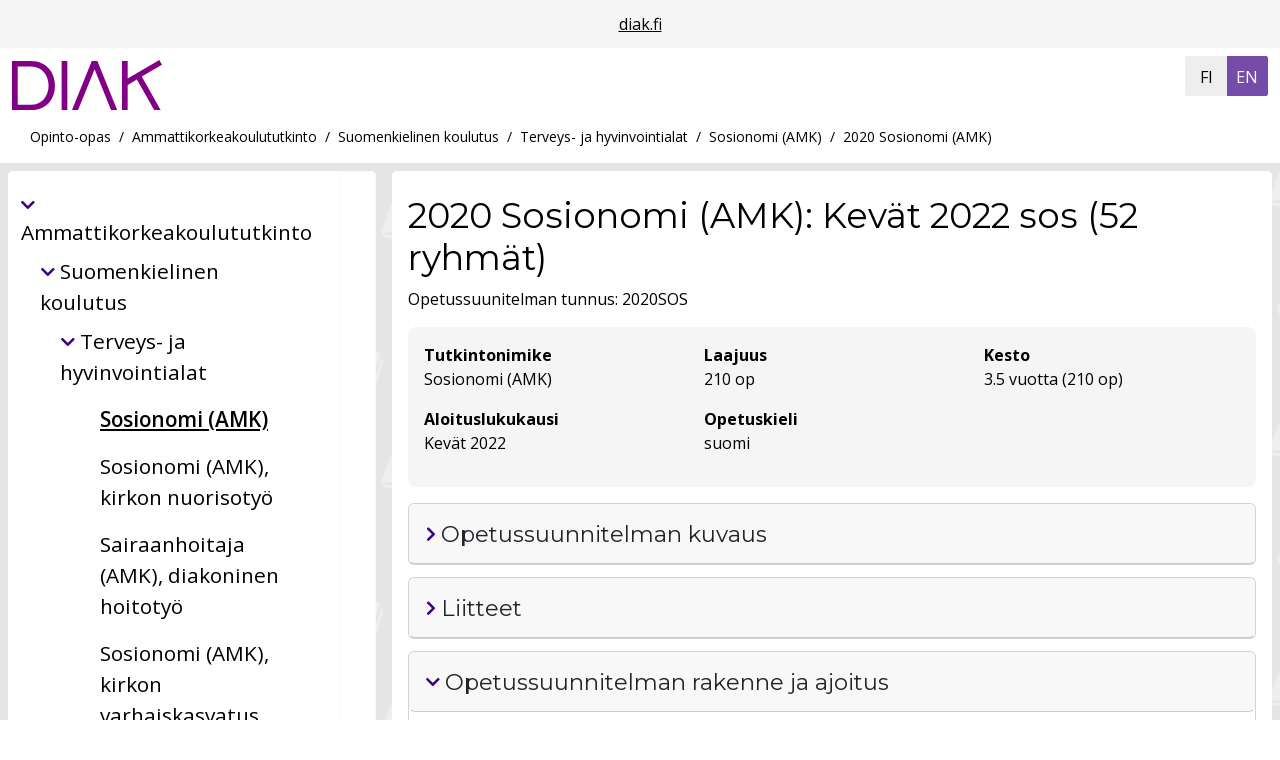

--- FILE ---
content_type: text/html; charset=UTF-8
request_url: https://opinto-opas.diak.fi/43204/fi/14613/14556/296/12756
body_size: 17023
content:
<!doctype html>
<html lang="fi" data-app-url="https://opinto-opas.diak.fi/">
<head>
    <meta charset="utf-8">
<meta name="viewport" content="width=device-width, initial-scale=1, shrink-to-fit=no">
<meta name="HandheldFriendly" content="true">
<meta name="MobileOptimized" content="width">

<meta name="csrf-token" content="tccT1TI2QcSgjl43vjyraaiuAfotHtz4W9PMOjg3">


<base href="/">

<title>
                  2020 Sosionomi (AMK)
     |
    Opinto-opas, Diak AMK
</title>

<meta name="description" content="2020 Sosionomi (AMK) | Opinto-opas, Diak AMK">

    <link rel="preconnect" href="https://fonts.googleapis.com">
    <link rel="preconnect" href="https://fonts.gstatic.com">
    <link href="https://fonts.googleapis.com/css2?family=Montserrat:ital,wght@0,100..900;1,100..900&amp;display=swap" rel="stylesheet">
    <link href="https://fonts.googleapis.com/css2?family=Open+Sans:ital,wght@0,300..800;1,300..800&amp;display=swap" rel="stylesheet">


<script defer src="https://opinto-opas.diak.fi/js/lib/bootstrap.bundle.min.js?u=1759907676"></script>
<script defer src="https://opinto-opas.diak.fi/js/lib/anchor.min.js?u=1759907676"></script>



<link type="text/css" rel="stylesheet"
      href="https://opinto-opas.diak.fi/css/lib/bootstrap.min.css?u=1759907676"/>
<link type="text/css" rel="stylesheet"
      href="https://opinto-opas.diak.fi/assets/css/fontawesome660-all.min.css?u=1759907676"/>



<link type="text/css" rel="stylesheet" href="https://opinto-opas.diak.fi/css/index.css?u=1768951140"/>


<meta property="og:title" content="     2020 Sosionomi (AMK)  ">
<meta property="og:description" content="2020 Sosionomi (AMK) | Opinto-opas, Diak AMK">
<meta property="og:image" content="">
<meta property="og:url" content="https://opinto-opas.diak.fi/43204/fi/14613/14556/296/12756">
<meta property="og:type" content="website">
<meta property="og:site_name" content="Opinto-opas, Diak AMK">
<meta property="og:locale" content="fi">

<meta name="twitter:card" content="">
<meta name="twitter:title" content="     2020 Sosionomi (AMK)  ">
<meta name="twitter:description" content="2020 Sosionomi (AMK) | Opinto-opas, Diak AMK">
<meta name="twitter:image" content="">









                            




    <link rel="alternate" hreflang="fi" href="https://opinto-opas.diak.fi/43204/fi/14613/14556/296/12756?lang=fi">
    <link rel="alternate" hreflang="en" href="https://opinto-opas.diak.fi/43204/fi/14613/14556/296/12756?lang=en">
<link rel="alternate" hreflang="x-default"
      href="https://opinto-opas.diak.fi/43204/fi/14613/14556/296/12756?lang=en">

<link rel="canonical" href="https://opinto-opas.diak.fi/43204/fi/14613/14556/296/12756">





<script type="application/ld+json">
    {"@context":"https://schema.org","@type":"BreadcrumbList","itemListElement":[{"@type":"ListItem","position":1,"name":"Opinto-opas","item":"https://opinto-opas.diak.fi"},{"@type":"ListItem","position":2,"name":"Ammattikorkeakoulututkinto","item":"https://opinto-opas.diak.fi/43204"},{"@type":"ListItem","position":3,"name":"Suomenkielinen koulutus","item":"https://opinto-opas.diak.fi/43204/fi"},{"@type":"ListItem","position":4,"name":"Terveys- ja hyvinvointialat","item":"https://opinto-opas.diak.fi/43204/fi/14613"},{"@type":"ListItem","position":5,"name":"Sosionomi (AMK)","item":"https://opinto-opas.diak.fi/43204/fi/14613/14556"},{"@type":"ListItem","position":6,"name":"2020 Sosionomi (AMK)","item":"https://opinto-opas.diak.fi/43204/fi/14613/14556/296"}]}
</script>
</head>
<body class="">

            <header class="container-fluid roo-header">
    <div id="top" class="accessibility-shortcuts">
        <a href="https://opinto-opas.diak.fi/43204/fi/14613/14556/296/12756#main-content"
           class="sr-only sr-only-focusable"> Siirry suoraan sisältöön</a>
        
    </div>

    <div class="row linkbar p-1">
                    <div class="screen-reader-only">Linkkilista</div>
<div class="roo-link-bar m-auto ">
    <ul class="text-center p-0 m-2">
                                                        <li class="m-auto d-inline"><a class="pe-3 ps-3" href="https://diak.fi">diak.fi</a></li>
                                        </ul>

</div>
            </div>

    
    
        <div class="row d-flex justify-content-between roo-topHeader">
            <div class="col-7 col-sm-7 col-md-8 col-lg-9 col-xl-10">
                <div class="logo">
                    <div class="navbar-brand">
                        <img src="https://opinto-opas.diak.fi/img/logo.svg" class="d-inline-block align-top"
                 alt="Diakonia Ammattikorkeakoulu" title="Diakonia Ammattikorkeakoulu"
                 fetchpriority="high"/>
            </div>
                </div>
            </div>

            <div class="col-4 col-sm-4 col-md-3 col-lg-2 col-xl-1">

                <div class="screen-reader-only">Valitse kieli</div>
    <div class="roo-languageSelect btn-group">

                    <a class="w-100 btn btn-primary
            active
    "
               aria-current="page"
               href="https://opinto-opas.diak.fi/43204/fi/14613/14556/296/12756?lang=fi"
            >
                <span class="screen-reader-only">siirry suomenkieliselle sivulle</span>
                <span aria-hidden="true"> FI</span>
            </a>
                    <a class="w-100 btn btn-primary
    "
               aria-current="false"
               href="https://opinto-opas.diak.fi/43204/fi/14613/14556/296/12756?lang=en"
            >
                <span class="screen-reader-only">change language to english</span>
                <span aria-hidden="true"> EN</span>
            </a>
            </div>
            </div>
        </div>
    



    
    <div class="row">

        
        <div class="row justify-content-left roo-breadcrumb">
                            <nav aria-label="Murupolku">
    <div class="d-none d-md-block">
	<ol class="breadcrumb">
                                                                                        <li class="breadcrumb-item">
                            <a href="https://opinto-opas.diak.fi">Opinto-opas</a>
                        </li>
                                                                                                                                            <li class="breadcrumb-item">
                            <a href="https://opinto-opas.diak.fi/43204">Ammattikorkeakoulututkinto</a>
                        </li>
                                                                                                                                            <li class="breadcrumb-item">
                            <a href="https://opinto-opas.diak.fi/43204/fi">Suomenkielinen koulutus</a>
                        </li>
                                                                                                                                            <li class="breadcrumb-item">
                            <a href="https://opinto-opas.diak.fi/43204/fi/14613">Terveys- ja hyvinvointialat</a>
                        </li>
                                                                                                                                            <li class="breadcrumb-item">
                            <a href="https://opinto-opas.diak.fi/43204/fi/14613/14556">Sosionomi (AMK)</a>
                        </li>
                                                                                                                                            <li class="breadcrumb-item">
                            <a class="active" aria-current="page">2020 Sosionomi (AMK)</a>
                        </li>
                                                                    	</ol>
    </div>
    <div class="d-md-none d-block">
        <ol class="breadcrumb">
                                                                                                                                                                                                                                                                                                                                                                                                                                                                                                                                                                                                    <li class="breadcrumb-item">
                                <a href="https://opinto-opas.diak.fi/43204/fi/14613/14556">
                                    <i class="fas fa-chevron-left"></i>
                                    Palaa edelliselle sivulle: Sosionomi (AMK)</a>
                            </li>
                                                                                                                                                                                                        </ol>
    </div>
</nav>
                    </div>
    </div>


</header>
    <main class="container-fluid">

                    <div class="row">
                    <div class="roo-nav">
                                    <div class="navWrapper row">
    <div class="roo-sidebar roo-sidemenu">
        <nav class="navbar navbar-expand-lg col" aria-label="Päänavigaatio">
            <button class="navbar-toggler m-auto" data-bs-toggle="collapse" data-bs-target=".navbar-collapse"
                    aria-controls="navbar-collapse">
                <span class="mobile-nav">
                        Valikko
                    </span>
                <i class="fa-solid fa-bars"></i>
            </button>
            <div class="navbar-collapse collapse">
                <ul id="valikko"
    class="list-group list-group-flush collapse  show ">
                    <li class="ammattikorkeakoulututkinto 43204 education_type
         list-group-item menuItem menuLevel-1 inSelection ">
            
                                                <span class="navbtn btn rounded text-left inline btn2">
                        <div class="showhidebutts collapsesArea education_type 43204"
                             aria-label=" Ammattikorkeakoulututkinto"
                             data-collapses-area="#valikko_43204"
                             data-collapsed-initially="false"
                        >
                            <span class="showhidebutt show"><i class="fas fa-chevron-right"></i></span>
                            <span class="showhidebutt hide"><i class="fas fa-chevron-down"></i></span>
                        </div>
                    
                    <a class="btn rounded text-left  " href="https://opinto-opas.diak.fi/43204">
                            <span class="menuItemLinkText">Ammattikorkeakoulututkinto</span>
                    </a>
                    </span>
                            
            
                            <ul id="valikko_43204"
    class="list-group list-group-flush collapse  show ">
                    <li class="suomenkielinen_koulutus fi education_language
         list-group-item menuItem menuLevel-2 inSelection ">
            
                                                <span class="navbtn btn rounded text-left inline btn2">
                        <div class="showhidebutts collapsesArea education_language fi"
                             aria-label=" Suomenkielinen koulutus"
                             data-collapses-area="#valikko_43204_fi"
                             data-collapsed-initially="false"
                        >
                            <span class="showhidebutt show"><i class="fas fa-chevron-right"></i></span>
                            <span class="showhidebutt hide"><i class="fas fa-chevron-down"></i></span>
                        </div>
                    
                    <a class="btn rounded text-left  " href="https://opinto-opas.diak.fi/43204/fi">
                            <span class="menuItemLinkText">Suomenkielinen koulutus</span>
                    </a>
                    </span>
                            
            
                            <ul id="valikko_43204_fi"
    class="list-group list-group-flush collapse  show ">
                    <li class="terveys-_ja_hyvinvointialat 14613 education_sector
         list-group-item menuItem menuLevel-3 inSelection ">
            
                                                <span class="navbtn btn rounded text-left inline btn2">
                        <div class="showhidebutts collapsesArea education_sector 14613"
                             aria-label=" Terveys- ja hyvinvointialat"
                             data-collapses-area="#valikko_43204_fi_14613"
                             data-collapsed-initially="false"
                        >
                            <span class="showhidebutt show"><i class="fas fa-chevron-right"></i></span>
                            <span class="showhidebutt hide"><i class="fas fa-chevron-down"></i></span>
                        </div>
                    
                    <a class="btn rounded text-left  " href="https://opinto-opas.diak.fi/43204/fi/14613">
                            <span class="menuItemLinkText">Terveys- ja hyvinvointialat</span>
                    </a>
                    </span>
                            
            
                            <ul id="valikko_43204_fi_14613"
    class="list-group list-group-flush collapse  show ">
                    <li class="sosionomi_(amk) 14556 degree_programme
         list-group-item menuItem menuLevel-4 inSelection ">
            
                            
                <a href="https://opinto-opas.diak.fi/43204/fi/14613/14556"
                   class="rounded menuItemLink selected">
                    <span class="menuItemLinkText">Sosionomi (AMK)</span>
                </a>
            
            
            
        </li>
                    <li class="sosionomi_(amk),_kirkon_nuorisotyö 14558 degree_programme
         list-group-item menuItem menuLevel-4  ">
            
                            
                <a href="https://opinto-opas.diak.fi/43204/fi/14613/14558"
                   class="rounded menuItemLink ">
                    <span class="menuItemLinkText">Sosionomi (AMK), kirkon nuorisotyö</span>
                </a>
            
            
            
        </li>
                    <li class="sairaanhoitaja_(amk),_diakoninen_hoitotyö 14549 degree_programme
         list-group-item menuItem menuLevel-4  ">
            
                            
                <a href="https://opinto-opas.diak.fi/43204/fi/14613/14549"
                   class="rounded menuItemLink ">
                    <span class="menuItemLinkText">Sairaanhoitaja (AMK), diakoninen hoitotyö</span>
                </a>
            
            
            
        </li>
                    <li class="sosionomi_(amk),_kirkon_varhaiskasvatus 14559 degree_programme
         list-group-item menuItem menuLevel-4  ">
            
                            
                <a href="https://opinto-opas.diak.fi/43204/fi/14613/14559"
                   class="rounded menuItemLink ">
                    <span class="menuItemLinkText">Sosionomi (AMK), kirkon varhaiskasvatus</span>
                </a>
            
            
            
        </li>
                    <li class="sairaanhoitaja_(amk) 14548 degree_programme
         list-group-item menuItem menuLevel-4  ">
            
                            
                <a href="https://opinto-opas.diak.fi/43204/fi/14613/14548"
                   class="rounded menuItemLink ">
                    <span class="menuItemLinkText">Sairaanhoitaja (AMK)</span>
                </a>
            
            
            
        </li>
                    <li class="sosionomi_(amk),_diakoniatyö 14557 degree_programme
         list-group-item menuItem menuLevel-4  ">
            
                            
                <a href="https://opinto-opas.diak.fi/43204/fi/14613/14557"
                   class="rounded menuItemLink ">
                    <span class="menuItemLinkText">Sosionomi (AMK), diakoniatyö</span>
                </a>
            
            
            
        </li>
                    <li class="terveydenhoitaja_(amk) 14561 degree_programme
         list-group-item menuItem menuLevel-4  ">
            
                            
                <a href="https://opinto-opas.diak.fi/43204/fi/14613/14561"
                   class="rounded menuItemLink ">
                    <span class="menuItemLinkText">Terveydenhoitaja (AMK)</span>
                </a>
            
            
            
        </li>
    </ul>
            
        </li>
                    <li class="humanistiset_alat 14605 education_sector
         list-group-item menuItem menuLevel-3  ">
            
                                                <span class="navbtn btn rounded text-left inline btn2">
                        <div class="showhidebutts collapsesArea education_sector 14605"
                             aria-label=" Humanistiset alat"
                             data-collapses-area="#valikko_43204_fi_14605"
                             data-collapsed-initially="true"
                        >
                            <span class="showhidebutt show"><i class="fas fa-chevron-right"></i></span>
                            <span class="showhidebutt hide"><i class="fas fa-chevron-down"></i></span>
                        </div>
                    
                    <a class="btn rounded text-left  " href="https://opinto-opas.diak.fi/43204/fi/14605">
                            <span class="menuItemLinkText">Humanistiset alat</span>
                    </a>
                    </span>
                            
            
                            <ul id="valikko_43204_fi_14605"
    class="list-group list-group-flush collapse   ">
                    <li class="tulkki_(amk),_viittomakielen_ja_puhevammaisten_tulkkaus 47045 degree_programme
         list-group-item menuItem menuLevel-4  ">
            
                            
                <a href="https://opinto-opas.diak.fi/43204/fi/14605/47045"
                   class="rounded menuItemLink ">
                    <span class="menuItemLinkText">Tulkki (AMK), viittomakielen ja puhevammaisten tulkkaus</span>
                </a>
            
            
            
        </li>
                    <li class="tulkki_(amk),_asioimistulkkaus 14565 degree_programme
         list-group-item menuItem menuLevel-4  ">
            
                            
                <a href="https://opinto-opas.diak.fi/43204/fi/14605/14565"
                   class="rounded menuItemLink ">
                    <span class="menuItemLinkText">Tulkki (AMK), asioimistulkkaus</span>
                </a>
            
            
            
        </li>
    </ul>
            
        </li>
    </ul>
            
        </li>
                    <li class="englanninkielinen_koulutus en education_language
         list-group-item menuItem menuLevel-2  ">
            
                                                <span class="navbtn btn rounded text-left inline btn2">
                        <div class="showhidebutts collapsesArea education_language en"
                             aria-label=" Englanninkielinen koulutus"
                             data-collapses-area="#valikko_43204_en"
                             data-collapsed-initially="true"
                        >
                            <span class="showhidebutt show"><i class="fas fa-chevron-right"></i></span>
                            <span class="showhidebutt hide"><i class="fas fa-chevron-down"></i></span>
                        </div>
                    
                    <a class="btn rounded text-left  " href="https://opinto-opas.diak.fi/43204/en">
                            <span class="menuItemLinkText">Englanninkielinen koulutus</span>
                    </a>
                    </span>
                            
            
                            <ul id="valikko_43204_en"
    class="list-group list-group-flush collapse   ">
                    <li class="terveys-_ja_hyvinvointialat 14613 education_sector
         list-group-item menuItem menuLevel-3  ">
            
                                                <span class="navbtn btn rounded text-left inline btn2">
                        <div class="showhidebutts collapsesArea education_sector 14613"
                             aria-label=" Terveys- ja hyvinvointialat"
                             data-collapses-area="#valikko_43204_en_14613"
                             data-collapsed-initially="true"
                        >
                            <span class="showhidebutt show"><i class="fas fa-chevron-right"></i></span>
                            <span class="showhidebutt hide"><i class="fas fa-chevron-down"></i></span>
                        </div>
                    
                    <a class="btn rounded text-left  " href="https://opinto-opas.diak.fi/43204/en/14613">
                            <span class="menuItemLinkText">Terveys- ja hyvinvointialat</span>
                    </a>
                    </span>
                            
            
                            <ul id="valikko_43204_en_14613"
    class="list-group list-group-flush collapse   ">
                    <li class="degree_programme_in_health_care,_nursing 47046 degree_programme
         list-group-item menuItem menuLevel-4  ">
            
                            
                <a href="https://opinto-opas.diak.fi/43204/en/14613/47046"
                   class="rounded menuItemLink ">
                    <span class="menuItemLinkText">Degree Programme in Health Care, Nursing</span>
                </a>
            
            
            
        </li>
                    <li class="degree_programme_in_social_services 14539 degree_programme
         list-group-item menuItem menuLevel-4  ">
            
                            
                <a href="https://opinto-opas.diak.fi/43204/en/14613/14539"
                   class="rounded menuItemLink ">
                    <span class="menuItemLinkText">Degree Programme in Social Services</span>
                </a>
            
            
            
        </li>
    </ul>
            
        </li>
    </ul>
            
        </li>
    </ul>
            
        </li>
                    <li class="ylempi_ammattikorkeakoulututkinto 43205 education_type
         list-group-item menuItem menuLevel-1  ">
            
                                                <span class="navbtn btn rounded text-left inline btn2">
                        <div class="showhidebutts collapsesArea education_type 43205"
                             aria-label=" Ylempi ammattikorkeakoulututkinto"
                             data-collapses-area="#valikko_43205"
                             data-collapsed-initially="true"
                        >
                            <span class="showhidebutt show"><i class="fas fa-chevron-right"></i></span>
                            <span class="showhidebutt hide"><i class="fas fa-chevron-down"></i></span>
                        </div>
                    
                    <a class="btn rounded text-left  " href="https://opinto-opas.diak.fi/43205">
                            <span class="menuItemLinkText">Ylempi ammattikorkeakoulututkinto</span>
                    </a>
                    </span>
                            
            
                            <ul id="valikko_43205"
    class="list-group list-group-flush collapse   ">
                    <li class="suomenkielinen_koulutus fi education_language
         list-group-item menuItem menuLevel-2  ">
            
                                                <span class="navbtn btn rounded text-left inline btn2">
                        <div class="showhidebutts collapsesArea education_language fi"
                             aria-label=" Suomenkielinen koulutus"
                             data-collapses-area="#valikko_43205_fi"
                             data-collapsed-initially="true"
                        >
                            <span class="showhidebutt show"><i class="fas fa-chevron-right"></i></span>
                            <span class="showhidebutt hide"><i class="fas fa-chevron-down"></i></span>
                        </div>
                    
                    <a class="btn rounded text-left  " href="https://opinto-opas.diak.fi/43205/fi">
                            <span class="menuItemLinkText">Suomenkielinen koulutus</span>
                    </a>
                    </span>
                            
            
                            <ul id="valikko_43205_fi"
    class="list-group list-group-flush collapse  show ">
                    <li class="terveys-_ja_hyvinvointialat 14613 education_sector
         list-group-item menuItem menuLevel-3  ">
            
                                                <span class="navbtn btn rounded text-left inline btn2">
                        <div class="showhidebutts collapsesArea education_sector 14613"
                             aria-label=" Terveys- ja hyvinvointialat"
                             data-collapses-area="#valikko_43205_fi_14613"
                             data-collapsed-initially="true"
                        >
                            <span class="showhidebutt show"><i class="fas fa-chevron-right"></i></span>
                            <span class="showhidebutt hide"><i class="fas fa-chevron-down"></i></span>
                        </div>
                    
                    <a class="btn rounded text-left  " href="https://opinto-opas.diak.fi/43205/fi/14613">
                            <span class="menuItemLinkText">Terveys- ja hyvinvointialat</span>
                    </a>
                    </span>
                            
            
                            <ul id="valikko_43205_fi_14613"
    class="list-group list-group-flush collapse   ">
                    <li class="vaikuttava_asiakas-_ja_palveluohjaus_sosiaali-_ja_terveysalalla 60074 degree_programme
         list-group-item menuItem menuLevel-4  ">
            
                            
                <a href="https://opinto-opas.diak.fi/43205/fi/14613/60074"
                   class="rounded menuItemLink ">
                    <span class="menuItemLinkText">Vaikuttava asiakas- ja palveluohjaus sosiaali- ja terveysalalla</span>
                </a>
            
            
            
        </li>
                    <li class="arvot,_yhteisöt_ja_etiikka 65768 degree_programme
         list-group-item menuItem menuLevel-4  ">
            
                            
                <a href="https://opinto-opas.diak.fi/43205/fi/14613/65768"
                   class="rounded menuItemLink ">
                    <span class="menuItemLinkText">Arvot, yhteisöt ja etiikka</span>
                </a>
            
            
            
        </li>
                    <li class="monialainen_ja_yhteensovittava_johtaminen 56276 degree_programme
         list-group-item menuItem menuLevel-4  ">
            
                            
                <a href="https://opinto-opas.diak.fi/43205/fi/14613/56276"
                   class="rounded menuItemLink ">
                    <span class="menuItemLinkText">Monialainen ja yhteensovittava johtaminen</span>
                </a>
            
            
            
        </li>
                    <li class="ekososiaalinen_työ_ja_globaaliosaaminen 65770 degree_programme
         list-group-item menuItem menuLevel-4  ">
            
                            
                <a href="https://opinto-opas.diak.fi/43205/fi/14613/65770"
                   class="rounded menuItemLink ">
                    <span class="menuItemLinkText">Ekososiaalinen työ ja globaaliosaaminen</span>
                </a>
            
            
            
        </li>
    </ul>
            
        </li>
                    <li class="humanistiset_alat 14605 education_sector
         list-group-item menuItem menuLevel-3  ">
            
                                                <span class="navbtn btn rounded text-left inline btn2">
                        <div class="showhidebutts collapsesArea education_sector 14605"
                             aria-label=" Humanistiset alat"
                             data-collapses-area="#valikko_43205_fi_14605"
                             data-collapsed-initially="true"
                        >
                            <span class="showhidebutt show"><i class="fas fa-chevron-right"></i></span>
                            <span class="showhidebutt hide"><i class="fas fa-chevron-down"></i></span>
                        </div>
                    
                    <a class="btn rounded text-left  " href="https://opinto-opas.diak.fi/43205/fi/14605">
                            <span class="menuItemLinkText">Humanistiset alat</span>
                    </a>
                    </span>
                            
            
                            <ul id="valikko_43205_fi_14605"
    class="list-group list-group-flush collapse   ">
                    <li class="tulkkaustoiminnan_kehittäminen 14564 degree_programme
         list-group-item menuItem menuLevel-4  ">
            
                            
                <a href="https://opinto-opas.diak.fi/43205/fi/14605/14564"
                   class="rounded menuItemLink ">
                    <span class="menuItemLinkText">Tulkkaustoiminnan kehittäminen</span>
                </a>
            
            
            
        </li>
    </ul>
            
        </li>
    </ul>
            
        </li>
                    <li class="englanninkielinen_koulutus en education_language
         list-group-item menuItem menuLevel-2  ">
            
                                                <span class="navbtn btn rounded text-left inline btn2">
                        <div class="showhidebutts collapsesArea education_language en"
                             aria-label=" Englanninkielinen koulutus"
                             data-collapses-area="#valikko_43205_en"
                             data-collapsed-initially="true"
                        >
                            <span class="showhidebutt show"><i class="fas fa-chevron-right"></i></span>
                            <span class="showhidebutt hide"><i class="fas fa-chevron-down"></i></span>
                        </div>
                    
                    <a class="btn rounded text-left  " href="https://opinto-opas.diak.fi/43205/en">
                            <span class="menuItemLinkText">Englanninkielinen koulutus</span>
                    </a>
                    </span>
                            
            
                            <ul id="valikko_43205_en"
    class="list-group list-group-flush collapse   ">
                    <li class="terveys-_ja_hyvinvointialat 14613 education_sector
         list-group-item menuItem menuLevel-3  ">
            
                                                <span class="navbtn btn rounded text-left inline btn2">
                        <div class="showhidebutts collapsesArea education_sector 14613"
                             aria-label=" Terveys- ja hyvinvointialat"
                             data-collapses-area="#valikko_43205_en_14613"
                             data-collapsed-initially="true"
                        >
                            <span class="showhidebutt show"><i class="fas fa-chevron-right"></i></span>
                            <span class="showhidebutt hide"><i class="fas fa-chevron-down"></i></span>
                        </div>
                    
                    <a class="btn rounded text-left  " href="https://opinto-opas.diak.fi/43205/en/14613">
                            <span class="menuItemLinkText">Terveys- ja hyvinvointialat</span>
                    </a>
                    </span>
                            
            
                            <ul id="valikko_43205_en_14613"
    class="list-group list-group-flush collapse   ">
                    <li class="master’s_degree_programme_in_people-centered_and_innovative_leadership_in_health_services 56275 degree_programme
         list-group-item menuItem menuLevel-4  ">
            
                            
                <a href="https://opinto-opas.diak.fi/43205/en/14613/56275"
                   class="rounded menuItemLink ">
                    <span class="menuItemLinkText">Master’s Degree Programme in People-centered and Innovative Leadership in Health Services</span>
                </a>
            
            
            
        </li>
                    <li class="master’s_degree_programme_in_global_change_and_community_development 56274 degree_programme
         list-group-item menuItem menuLevel-4  ">
            
                            
                <a href="https://opinto-opas.diak.fi/43205/en/14613/56274"
                   class="rounded menuItemLink ">
                    <span class="menuItemLinkText">Master’s Degree Programme in Global Change and Community Development</span>
                </a>
            
            
            
        </li>
    </ul>
            
        </li>
    </ul>
            
        </li>
    </ul>
            
        </li>
                    <li class="erikoistumiskoulutus 43206 education_type
         list-group-item menuItem menuLevel-1  ">
            
                                                <span class="navbtn btn rounded text-left inline btn2">
                        <div class="showhidebutts collapsesArea education_type 43206"
                             aria-label=" Erikoistumiskoulutus"
                             data-collapses-area="#valikko_43206"
                             data-collapsed-initially="true"
                        >
                            <span class="showhidebutt show"><i class="fas fa-chevron-right"></i></span>
                            <span class="showhidebutt hide"><i class="fas fa-chevron-down"></i></span>
                        </div>
                    
                    <a class="btn rounded text-left  " href="https://opinto-opas.diak.fi/43206">
                            <span class="menuItemLinkText">Erikoistumiskoulutus</span>
                    </a>
                    </span>
                            
            
                            <ul id="valikko_43206"
    class="list-group list-group-flush collapse   ">
                    <li class="suomenkielinen_koulutus fi education_language
         list-group-item menuItem menuLevel-2  ">
            
                                                <span class="navbtn btn rounded text-left inline btn2">
                        <div class="showhidebutts collapsesArea education_language fi"
                             aria-label=" Suomenkielinen koulutus"
                             data-collapses-area="#valikko_43206_fi"
                             data-collapsed-initially="true"
                        >
                            <span class="showhidebutt show"><i class="fas fa-chevron-right"></i></span>
                            <span class="showhidebutt hide"><i class="fas fa-chevron-down"></i></span>
                        </div>
                    
                    <a class="btn rounded text-left  " href="https://opinto-opas.diak.fi/43206/fi">
                            <span class="menuItemLinkText">Suomenkielinen koulutus</span>
                    </a>
                    </span>
                            
            
                            <ul id="valikko_43206_fi"
    class="list-group list-group-flush collapse  show ">
                    <li class="terveys-_ja_hyvinvointialat 14613 education_sector
         list-group-item menuItem menuLevel-3  ">
            
                                                <span class="navbtn btn rounded text-left inline btn2">
                        <div class="showhidebutts collapsesArea education_sector 14613"
                             aria-label=" Terveys- ja hyvinvointialat"
                             data-collapses-area="#valikko_43206_fi_14613"
                             data-collapsed-initially="true"
                        >
                            <span class="showhidebutt show"><i class="fas fa-chevron-right"></i></span>
                            <span class="showhidebutt hide"><i class="fas fa-chevron-down"></i></span>
                        </div>
                    
                    <a class="btn rounded text-left  " href="https://opinto-opas.diak.fi/43206/fi/14613">
                            <span class="menuItemLinkText">Terveys- ja hyvinvointialat</span>
                    </a>
                    </span>
                            
            
                            <ul id="valikko_43206_fi_14613"
    class="list-group list-group-flush collapse   ">
                    <li class="monikulttuurisen_varhaiskasvatuksen_asiantuntija_erikoistumiskoulutus 62185 degree_programme
         list-group-item menuItem menuLevel-4  ">
            
                            
                <a href="https://opinto-opas.diak.fi/43206/fi/14613/62185"
                   class="rounded menuItemLink ">
                    <span class="menuItemLinkText">Monikulttuurisen varhaiskasvatuksen asiantuntija erikoistumiskoulutus</span>
                </a>
            
            
            
        </li>
                    <li class="asiakas-_ja_palveluohjauksen_erikoistumiskoulutus 49388 degree_programme
         list-group-item menuItem menuLevel-4  ">
            
                            
                <a href="https://opinto-opas.diak.fi/43206/fi/14613/49388"
                   class="rounded menuItemLink ">
                    <span class="menuItemLinkText">Asiakas- ja palveluohjauksen erikoistumiskoulutus</span>
                </a>
            
            
            
        </li>
                    <li class="mielenterveys-_ja_päihdetyön_erikoistumiskoulutus 49389 degree_programme
         list-group-item menuItem menuLevel-4  ">
            
                            
                <a href="https://opinto-opas.diak.fi/43206/fi/14613/49389"
                   class="rounded menuItemLink ">
                    <span class="menuItemLinkText">Mielenterveys- ja päihdetyön erikoistumiskoulutus</span>
                </a>
            
            
            
        </li>
    </ul>
            
        </li>
    </ul>
            
        </li>
    </ul>
            
        </li>
                    <li class="valinnaiset_ja_täydentävät_opinnot offerings education_type_offerings
         list-group-item menuItem menuLevel-1  ">
            
                                                <span class="navbtn btn rounded text-left inline btn2">
                        <div class="showhidebutts collapsesArea education_type_offerings offerings"
                             aria-label=" Valinnaiset ja täydentävät opinnot"
                             data-collapses-area="#valikko_offerings"
                             data-collapsed-initially="true"
                        >
                            <span class="showhidebutt show"><i class="fas fa-chevron-right"></i></span>
                            <span class="showhidebutt hide"><i class="fas fa-chevron-down"></i></span>
                        </div>
                    
                    <a class="btn rounded text-left  " href="https://opinto-opas.diak.fi/offerings">
                            <span class="menuItemLinkText">Valinnaiset ja täydentävät opinnot</span>
                    </a>
                    </span>
                            
            
                            <ul id="valikko_offerings"
    class="list-group list-group-flush collapse   ">
                    <li class="avoin_amk,_osaamiskokonaisuudet 34 offering_tag
         list-group-item menuItem menuLevel-2  ">
            
                            
                <a href="https://opinto-opas.diak.fi/offerings/34"
                   class="rounded menuItemLink ">
                    <span class="menuItemLinkText">Avoin AMK, osaamiskokonaisuudet</span>
                </a>
            
            
            
        </li>
                    <li class="avoin_amk,_kelpoisuuskokonaisuudet 36 offering_tag
         list-group-item menuItem menuLevel-2  ">
            
                            
                <a href="https://opinto-opas.diak.fi/offerings/36"
                   class="rounded menuItemLink ">
                    <span class="menuItemLinkText">Avoin AMK, kelpoisuuskokonaisuudet</span>
                </a>
            
            
            
        </li>
                    <li class="avoin_amk,_malliopintopolut 38 offering_tag
         list-group-item menuItem menuLevel-2  ">
            
                            
                <a href="https://opinto-opas.diak.fi/offerings/38"
                   class="rounded menuItemLink ">
                    <span class="menuItemLinkText">Avoin AMK, malliopintopolut</span>
                </a>
            
            
            
        </li>
                    <li class="kansainväliset_intensiivikurssit 51 offering_tag
         list-group-item menuItem menuLevel-2  ">
            
                            
                <a href="https://opinto-opas.diak.fi/offerings/51"
                   class="rounded menuItemLink ">
                    <span class="menuItemLinkText">Kansainväliset intensiivikurssit</span>
                </a>
            
            
            
        </li>
                    <li class="opinnot_vaihto-opiskelijoille 46 offering_tag
         list-group-item menuItem menuLevel-2  ">
            
                            
                <a href="https://opinto-opas.diak.fi/offerings/46"
                   class="rounded menuItemLink ">
                    <span class="menuItemLinkText">Opinnot vaihto-opiskelijoille</span>
                </a>
            
            
            
        </li>
                    <li class="kesäopinnot 48 offering_tag
         list-group-item menuItem menuLevel-2  ">
            
                            
                <a href="https://opinto-opas.diak.fi/offerings/48"
                   class="rounded menuItemLink ">
                    <span class="menuItemLinkText">Kesäopinnot</span>
                </a>
            
            
            
        </li>
                    <li class="suuntaavat_ja_syventävät_opinnot 50 offering_tag
         list-group-item menuItem menuLevel-2  ">
            
                            
                <a href="https://opinto-opas.diak.fi/offerings/50"
                   class="rounded menuItemLink ">
                    <span class="menuItemLinkText">Suuntaavat ja syventävät opinnot</span>
                </a>
            
            
            
        </li>
                    <li class="vapaasti_valittavat_ja_täydentävät_opinnot 49 offering_tag
         list-group-item menuItem menuLevel-2  ">
            
                            
                <a href="https://opinto-opas.diak.fi/offerings/49"
                   class="rounded menuItemLink ">
                    <span class="menuItemLinkText">Vapaasti valittavat ja täydentävät opinnot</span>
                </a>
            
            
            
        </li>
    </ul>
            
        </li>
                    <li class="ristiinopiskelu ristiinopiskelu education_type
         list-group-item menuItem menuLevel-1  ">
            
                            
                <a href="https://opinto-opas.diak.fi/ristiinopiskelu"
                   class="rounded menuItemLink ">
                    <span class="menuItemLinkText">Ristiinopiskelu</span>
                </a>
            
            
            
        </li>
    </ul>
            </div>
        </nav>
    </div>
    <button class="d-flex align-items-center justify-content-center btn btn-light toggleSideNav roo-sidebarsidebutton"
            data-close-menu-text="Sulje valikko"
            data-open-menu-text="Avaa valikko">
        <i class="toggleIcon fa fa-caret-left" aria-hidden="false"></i>
        <i class="toggleIcon fa fa-bars" aria-hidden="true"></i>
    </button>
</div>


                            </div>
                            <div class="roo-content">
                                        <div class="roo-mainarea">
    
                
    <div class="roo-contentarea border-radius" id="main-content" >
    
    <div class="opasotsikot">
        <div class="row">
        <div class="col-11">
            <h1 class="ml-3 mt-2">
                                    2020 Sosionomi (AMK): 
                                                    Kevät 2022 sos (52 ryhmät)
                            </h1>
        </div>

                <div class="col-1">
                <button class="btn btn-link float-end" id="shareBtn" title="Jaa sivu">
                    <span class="screen-reader-only">Jaa sivu</span>
                    <i class="fa-solid fa-share-nodes"></i>
                </button>
        </div>
        
                    <div class="col-12">
                <p class="smaller p-0 m-0">
                    Opetussuunitelman tunnus:  2020SOS
                </p>
            </div>
            </div>

    
            <div class="otsikot-info">
            <div class="row">
                
                                        
                        <div class="col-sm-12 col-md-6 col-lg-4">
                            <dl>
                                <dt> Tutkintonimike</dt>
                                                                    <dd>Sosionomi (AMK)</dd>
                                                            </dl>
                        </div>

                                        
                        <div class="col-sm-12 col-md-6 col-lg-4">
                            <dl>
                                <dt>    Laajuus</dt>
                                <dd>     210 op</dd>
                            </dl>
                        </div>

                    
                                                    <div class="col-sm-12 col-md-6 col-lg-4">
                        <dl>
                            <dt>  Kesto</dt>
                            <dd> 3.5 vuotta
                                (210 op)
                            </dd>
                        </dl>
                    </div>
                                            <div class="col-sm-12 col-md-6 col-lg-4">
                            <dl>
                                <dt>Aloituslukukausi</dt>
                                <dd>Kevät 2022</dd>
                            </dl>
                        </div>
                                                                                            <div class="col-sm-12 col-md-6 col-lg-4">
                                <dl>
                                    <dt>Opetuskieli</dt>
                                                                            <dd>suomi</dd>
                                                                    </dl>
                            </div>
                                                            
                                    
                                                                                                                                                                                                                                                                                                                                                                                                                                                                                                                                                                                                                                                                                                                                                                                                                                                                                                                                                                                                                                                                                                                                                                                                                                                                                                                                                                                                                                                                                                                                                                                                                                                                                                                                                                                                                                                                                                                                                                                                                                                                                                                                                                                                                                                                                                                                                                                                                                                                                                                                                                                                                                                                                                                                                                                                                                                                                                                                                                                                                                                                                                                                                                                                                                                                                                                                                                                                                                                                                                                                                                                                                                                                                                                                                                                                                                                                                                                                                                                                                                                                                                                                                                                                                                                                                                                                                                                                                                                                                                                                                                                                                                                                                                                                                                                                                                                                                                                                                                                                                                                                                                                                                                                                
                                                </div>
        </div>
    </div>




    
            <div class="opas-card  curriculumDescriptions_card">
    <div class="card">
                 <button type="button" class="btn rounded card-header pointer text-start curriculumDescriptions_header collapsed" data-bs-toggle="collapse" href="#curriculumDescriptions"
             aria-expanded="false">
            <div class="cardName ">
                <span class="cardCollapseStateIndicator">
                    <span class="expanded"><i class="fas fa-chevron-down"></i></span>
                    <span class="compressed"><i class="fas fa-chevron-right"></i></span>
                </span>
                <h2> Opetussuunnitelman kuvaus</h2>
                            </div>
        </button>
                <div id="curriculumDescriptions" class="collapse ">
            <div class="card-body">
                <div>
                                  <h3>Kuvaus</h3>
                <p>Sosionomi (AMK) tutkinnon suorittaminen antaa sosiaalihuollon ammattioikeudet. Tutkinnon suorittanut voi hakea ammattioikeuksia toimia sosionomina Sosiaali- ja terveysalan lupa- ja valvontavirasto Valviralta (Laki sosiaalihuollon ammattihenkilöistä 817/2015, 8§). Sosionomi (AMK) tutkintoon voi sisällyttää varhaiskasvatukseen ja sosiaalipedagogiikkaan suuntautuneet, vähintään 60 opintopisteen laajuiset opinnot. Tällöin tutkinto antaa kelpoisuuden toimia Varhaiskasvatuslain (540/2018, 27§) mukaisessa varhaiskasvatuksen sosionomin tehtävässä.<br />
<br />
SOSIONOMI (AMK) 210 op<br />
<br />
PERUSOPINNOT:<br />
Kieli- ja viestintäopinnot 11 op, opintoihin orientoivat opinnot 2 op<br />
<br />
AMMATILLISET OPINNOT:<br />
Ammatilliset opinnot 91 op, ammatilliset suuntaavat opinnot 15 op, <br />
ensiapu sosiaali- ja kirkon alan työympäristöissä 1 op, harjoittelu 55 op<br />
<br />
VAPAASTI VALITTAVAT OPINNOT:<br />
Ammatillisuutta täydentävä osaaminen 20 op<br />
<br />
OPINNÄYTETYÖ 15 op<br />
<br />
Sosionomiopinnot rakentuvat seitsemästä temaattisesta kokonaisuudesta, jotka jakaantuvat opintojaksoihin. <br />
Temaattiset kokonaisuudet ovat:<br />
• Ammatillisen kohtaamisen lähtökohdat ja palvelujärjestelmä 32 op<br />
• Osallisuus ja ohjaus 31 op<br />
• Elämänkulkujen moninaisuus ja asiakastyö 29 op<br />
• Soveltava ja kehittävä ammatillisuus 30 op<br />
• Soveltava ja kehittävä asiantuntijuus 31 op<br />
• Osallistava kehittäminen 38 op<br />
• Kriittinen yhteiskuntaosaaminen ja vaikuttaminen 19 op<br />
Koulutuksessa toteutetaan osallistavan ja tutkivan kehittämisen toimintamallia (OSKE), jossa<br />
oppiminen ja oppimistehtävät palvelevat työelämän kehittämistarpeita.<br />
<br />
Varhaiskasvatuksen opettajan/varhaiskasvatuksen sosionomin kelpoisuuden tuottavat opinnot sosionomi (AMK)-koulutuksessa <u><a href="https://www.diak.fi/hakeminen/koulutukset/amk/sosionomi/varhaiskasvatuksen-kelpoisuus/#a48b8739" target="_blank"> lisätietoja </a></u>
                    <br></p>
                        </div>
                            </div>
        </div>
    </div>
</div>
    
    
    
    
    
            <div class="opas-card  curriculumAttachments_card">
    <div class="card">
                 <button type="button" class="btn rounded card-header pointer text-start curriculumAttachments_header collapsed" data-bs-toggle="collapse" href="#curriculumAttachments"
             aria-expanded="false">
            <div class="cardName ">
                <span class="cardCollapseStateIndicator">
                    <span class="expanded"><i class="fas fa-chevron-down"></i></span>
                    <span class="compressed"><i class="fas fa-chevron-right"></i></span>
                </span>
                <h2> Liitteet</h2>
                            </div>
        </button>
                <div id="curriculumAttachments" class="collapse ">
            <div class="card-body">
                <div><p>Opetussuunnitelmaan kuuluu seuraavat liitteet:</p></div>

            <ul>
                                        <li class="curriculumAttachmentLink roo-link-item">
                            <a download="Diak Curriculum BD in Social Services 2020.pdf"
                               href="https://opinto-opas.diak.fi/attachment/12503/11257">
                                    <i class="fas fa-download"></i>
                                Lataa liite Diak Curriculum BD in Social Services 2020 (pdf, 4.13 Mt)
                            </a>
                        </li>
                                        <li class="curriculumAttachmentLink roo-link-item">
                            <a download="Diak_OPS_2019_Sosionomi_2020 (7).pdf"
                               href="https://opinto-opas.diak.fi/attachment/12503/10805">
                                    <i class="fas fa-download"></i>
                                Lataa liite Diak_OPS_2019_Sosionomi_2020 (7) (pdf, 474.56 kt)
                            </a>
                        </li>
                                        <li class="curriculumAttachmentLink roo-link-item">
                            <a download="Diak_Rakennekaavio_Sosionomi_2020.pdf"
                               href="https://opinto-opas.diak.fi/attachment/12503/60791">
                                    <i class="fas fa-download"></i>
                                Lataa liite Diak_Rakennekaavio_Sosionomi_2020 (pdf, 63.67 kt)
                            </a>
                        </li>
                                        <li class="curriculumAttachmentLink roo-link-item">
                            <a download="vko opinnot ops2020 tod liite sos.pdf"
                               href="https://opinto-opas.diak.fi/attachment/12503/24302">
                                    <i class="fas fa-download"></i>
                                Lataa liite vko opinnot ops2020 tod liite sos (pdf, 406.63 kt)
                            </a>
                        </li>
                            </ul>
                            </div>
        </div>
    </div>
</div>
    





    
    <div class="opas-card  opas_opintojaksotaulu_card">
    <div class="card">
                 <button type="button" class="btn rounded card-header pointer text-start opas_opintojaksotaulu_header " data-bs-toggle="collapse" href="#opas_opintojaksotaulu"
             aria-expanded="true">
            <div class="cardName ">
                <span class="cardCollapseStateIndicator">
                    <span class="expanded"><i class="fas fa-chevron-down"></i></span>
                    <span class="compressed"><i class="fas fa-chevron-right"></i></span>
                </span>
                <h2>Opetussuunnitelman rakenne ja ajoitus</h2>
                            </div>
        </button>
                <div id="opas_opintojaksotaulu" class="collapse show">
            <div class="card-body">
                <div class="structureButtons">
            <div class="row">
                <p>Valitse opintojen ajoitus-, rakenne- tai jäsentelynäkymä</p>
            </div>

            <ul class="nav nav-pills nav-fill">
                <li class="nav-item">
                    <a id="ajoitus_rakenne-tab-296"
                       class="nav-link active btn-primary btn" data-bs-toggle="tab"
                       href="#ajoitus_rakenne-296"> Ajoitussuunnitelma: Kevät 2022 sos (52 ryhmät) </a>
                </li>
                <li class="nav-item">
                    <a id="opas_rakenne-tab" class="nav-link opas_rakenne btn-primary btn " data-bs-toggle="tab" href="#opas_rakenne"> Opetussuunnitelman rakenne </a>
                </li>


                                                            <li class="nav-item">
                            <a id="classification-tab_sos ops2020 lukukausittain"
                               class="nav-link btn-primary btn " data-bs-toggle="tab"
                               href="#opas_classificationtaulu_7">
                                Jäsentely: sos ops2020 lukukausittain
                            </a>
                        </li>
                                            <li class="nav-item">
                            <a id="classification-tab_Varhaiskasvatuksen ja sosiaalipedagogiikan opinnot sosionomi (AMK) -koulutuksessa (sos, ops2020)"
                               class="nav-link btn-primary btn " data-bs-toggle="tab"
                               href="#opas_classificationtaulu_14">
                                Jäsentely: Varhaiskasvatuksen ja sosiaalipedagogiikan opinnot sosionomi (AMK) -koulutuksessa (sos, ops2020)
                            </a>
                        </li>
                                                </ul>
        </div>


        <div class="tab-content mt-3">
            
                            <div class="row">
                    <p>Näytä opintojen ajoitukset lukuvuosittain, lukukausittain tai periodeittain</p>
                </div>
            
            <div id="ajoitus_rakenne-296"
     class="opas_opintojaksotaulu opas_ajoitusrakenne collapse tab-pane active show"
     role="tabpanel"
     aria-labelledby="ajoitus_rakenne-tab-296">
        <div class="row m-0">
            
            <div class="w-100 hideThenShowButtonContainer">
                <ul class="nav nav-pills nav-fill">
                                        <li class="nav-item">
                        <button class="btn btn-primary hidesThenShowsButton"
                                data-shows-this=".opas_opintojaksotaulu .opas_ajoitusrakennetaulu .timings_year"
                                data-hides-this=".opas_opintojaksotaulu .opas_ajoitusrakennetaulu .timings_year,
                                        .opas_opintojaksotaulu .opas_ajoitusrakennetaulu .timings_semester,
                                        .opas_opintojaksotaulu .opas_ajoitusrakennetaulu .timings_period,
                                        .buttonsForTimingPeriodsOfYear">Lukuvuodet
                        </button>
                    </li>
                    
                                    <li class="nav-item">
                    <button class="btn btn-primary hidesThenShowsButton"
                            data-shows-this=".opas_opintojaksotaulu .opas_ajoitusrakennetaulu .timings_semester"
                            data-hides-this=".opas_opintojaksotaulu .opas_ajoitusrakennetaulu .timings_year,
                                    .opas_opintojaksotaulu .opas_ajoitusrakennetaulu .timings_semester,
                                    .opas_opintojaksotaulu .opas_ajoitusrakennetaulu .timings_period,
                                    .buttonsForTimingPeriodsOfYear">Lukukaudet
                    </button>
                </li>
                    
                                        <li class="nav-item">
                        <button class="btn btn-primary hidesThenShowsButton"
                                data-shows-this=".opas_opintojaksotaulu .opas_ajoitusrakennetaulu .timings_period,
                                                .buttonsForTimingPeriodsOfYear"
                                data-hides-this=".opas_opintojaksotaulu .opas_ajoitusrakennetaulu .timings_year,
                                        .opas_opintojaksotaulu .opas_ajoitusrakennetaulu .timings_semester,
                                        .opas_opintojaksotaulu .opas_ajoitusrakennetaulu .timings_period">Periodit
                        </button>
                    </li>
                
                </ul>

                <div class="my-2 buttonsForTimingPeriodsOfYear ">
                    <ul class="nav nav-pills nav-fill">
                                                    <li class="nav-item">
                                <button class="btn btn-sm btn-primary hidesThenShowsButton nav-item"
                                        data-shows-this=".opas_opintojaksotaulu .opas_ajoitusrakennetaulu .timings_period.timings_periodOfYear.timings_periodOfYear_2021-2022"
                                        data-hides-this=".opas_opintojaksotaulu .opas_ajoitusrakennetaulu .timings_period.timings_periodOfYear">Periodit 2021-2022
                                </button>
                            </li>
                                                    <li class="nav-item">
                                <button class="btn btn-sm btn-primary hidesThenShowsButton nav-item"
                                        data-shows-this=".opas_opintojaksotaulu .opas_ajoitusrakennetaulu .timings_period.timings_periodOfYear.timings_periodOfYear_2022-2023"
                                        data-hides-this=".opas_opintojaksotaulu .opas_ajoitusrakennetaulu .timings_period.timings_periodOfYear">Periodit 2022-2023
                                </button>
                            </li>
                                                    <li class="nav-item">
                                <button class="btn btn-sm btn-primary hidesThenShowsButton nav-item"
                                        data-shows-this=".opas_opintojaksotaulu .opas_ajoitusrakennetaulu .timings_period.timings_periodOfYear.timings_periodOfYear_2023-2024"
                                        data-hides-this=".opas_opintojaksotaulu .opas_ajoitusrakennetaulu .timings_period.timings_periodOfYear">Periodit 2023-2024
                                </button>
                            </li>
                                                    <li class="nav-item">
                                <button class="btn btn-sm btn-primary hidesThenShowsButton nav-item"
                                        data-shows-this=".opas_opintojaksotaulu .opas_ajoitusrakennetaulu .timings_period.timings_periodOfYear.timings_periodOfYear_2024-2025"
                                        data-hides-this=".opas_opintojaksotaulu .opas_ajoitusrakennetaulu .timings_period.timings_periodOfYear">Periodit 2024-2025
                                </button>
                            </li>
                                            </ul>
                </div>
            </div>
        </div>
    <div class="mt-2"></div>
    <div class="rounded table_container">
    <table id="" class="opas_ajoitusrakennetaulu table table-hover table-bordered table-sticky table-responsive-sm">
        <thead class="p-1" style="position: sticky;">

        <th class="code header d-none d-md-table-cell" scope="col">
       Tunnus
    </th>
        <th class="nimi header" scope="col">
       Opinnon nimi
    </th>
    <th class="laajuus header" scope="col">
       Laajuus (op)
    </th>


            <th class="header timings_year" scope="col">
            2021-2022
        </th>
            <th class="header timings_year" scope="col">
            2022-2023
        </th>
            <th class="header timings_year" scope="col">
            2023-2024
        </th>
            <th class="header timings_year" scope="col">
            2024-2025
        </th>
    
            <th class="header timings_semester" scope="col">
           Kevät
            2022
        </th>
            <th class="header timings_semester" scope="col">
           Syksy
            2022
        </th>
            <th class="header timings_semester" scope="col">
           Kevät
            2023
        </th>
            <th class="header timings_semester" scope="col">
           Syksy
            2023
        </th>
            <th class="header timings_semester" scope="col">
           Kevät
            2024
        </th>
            <th class="header timings_semester" scope="col">
           Syksy
            2024
        </th>
            <th class="header timings_semester" scope="col">
           Kevät
            2025
        </th>
    
            <th class="header timings_period timings_periodOfYear timings_periodOfYear_2021-2022" scope="col" >
            2. / 2022
        </th>
            <th class="header timings_period timings_periodOfYear timings_periodOfYear_2022-2023" scope="col" >
            1. / 2022
        </th>
            <th class="header timings_period timings_periodOfYear timings_periodOfYear_2022-2023" scope="col" >
            2. / 2023
        </th>
            <th class="header timings_period timings_periodOfYear timings_periodOfYear_2023-2024" scope="col" >
            1. / 2023
        </th>
            <th class="header timings_period timings_periodOfYear timings_periodOfYear_2023-2024" scope="col" >
            2. / 2024
        </th>
            <th class="header timings_period timings_periodOfYear timings_periodOfYear_2024-2025" scope="col" >
            1. / 2024
        </th>
            <th class="header timings_period timings_periodOfYear timings_periodOfYear_2024-2025" scope="col" >
            2. / 2025
        </th>
    
</thead>


        


        
        <tr class="creditSumRow">
            <td class="koodi d-none d-md-table-cell"></td>
        <td class="nimi creditSumRowTitle">Yhteensä</td>
    <td class="laajuus creditSumTotal">210</td>
            </tr>



        

    </table>

    </div>
</div>

            
            

            
                            <div id="opas_classificationtaulu_7" class="opas_classificationtaulu_7 opas_opintojaksotaulu opas_opintojaksotaulu opas_classificationtaulu
                        opas_classificationtaulu_7 tab-pane table-responsive table-hover"
     role="tabpanel" aria-labelledby="opas_classificationtaulu_7">

    <h3 class
    ="h3 opintojaksotauluTitle" > sos ops2020 lukukausittain </h3>

            <p class="opintojaksotauluDescription">  </p>
    
    <table id="" class="opas_classificationtaulu_7 table table-bordered table-sticky">
        
        <tr class="level-1 CLASSIFICATION">
                            <td class="nimi">
                                1 lk Ammatillisen kohtaamisen lähtökohdat ja palvelujärjestelmät
                                                            </td>
                        </tr>

                                                                                    <tr class="level-2">
                                    <td class="nimi">
                                                                                                                                    <a class=""
                                                   href="https://opinto-opas.diak.fi/43204/fi/14613/14556/296/12756/12498"
                                                   target="">
                                                    Orientaatio korkeakouluopintoihin
                                                </a>
                                                                                                                        </td>
                                </tr>
                                                            <tr class="level-2">
                                    <td class="nimi">
                                                                                                                                    <a class=""
                                                   href="https://opinto-opas.diak.fi/43204/fi/14613/14556/296/12756/12499"
                                                   target="">
                                                    Valmentava ruotsi
                                                </a>
                                                                                                                        </td>
                                </tr>
                                                            <tr class="level-2">
                                    <td class="nimi">
                                                                                                                                    <a class=""
                                                   href="https://opinto-opas.diak.fi/43204/fi/14613/14556/296/12756/12513"
                                                   target="">
                                                    Sosiaali-, terveys- ja kirkon alan etiikka ja ammatillisuus
                                                </a>
                                                                                                                        </td>
                                </tr>
                                                            <tr class="level-2">
                                    <td class="nimi">
                                                                                                                                    <a class=""
                                                   href="https://opinto-opas.diak.fi/43204/fi/14613/14556/296/12756/12514"
                                                   target="">
                                                    Ihmisen kasvu ja kehitys
                                                </a>
                                                                                                                        </td>
                                </tr>
                                                            <tr class="level-2">
                                    <td class="nimi">
                                                                                                                                    <a class=""
                                                   href="https://opinto-opas.diak.fi/43204/fi/14613/14556/296/12756/12515"
                                                   target="">
                                                    Kohtaaminen ja ammatillinen vuorovaikutus
                                                </a>
                                                                                                                        </td>
                                </tr>
                                                            <tr class="level-2">
                                    <td class="nimi">
                                                                                                                                    <a class=""
                                                   href="https://opinto-opas.diak.fi/43204/fi/14613/14556/296/12756/12734"
                                                   target="">
                                                    Suomalainen yhteiskunta, sosiaaliturva ja palvelujärjestelmä
                                                </a>
                                                                                                                        </td>
                                </tr>
                                                            <tr class="level-2">
                                    <td class="nimi">
                                                                                                                                    <a class=""
                                                   href="https://opinto-opas.diak.fi/43204/fi/14613/14556/296/12756/12735"
                                                   target="">
                                                    Sosiaaliturvaohjaus ja sosiaaliturvan kehitysnäkymät
                                                </a>
                                                                                                                        </td>
                                </tr>
                                                            <tr class="level-2">
                                    <td class="nimi">
                                                                                                                                    <a class=""
                                                   href="https://opinto-opas.diak.fi/43204/fi/14613/14556/296/12756/12746"
                                                   target="">
                                                    Luovuus ja toiminnallisuus voimavarana ja ammatillisuutena
                                                </a>
                                                                                                                        </td>
                                </tr>
                                                            <tr class="level-2">
                                    <td class="nimi">
                                                                                                                                    <a class=""
                                                   href="https://opinto-opas.diak.fi/43204/fi/14613/14556/296/12756/12747"
                                                   target="">
                                                    Ensiapu sosiaali- ja kirkon alan työympäristöissä
                                                </a>
                                                                                                                        </td>
                                </tr>
                                                                                                <tr class="level-1 CLASSIFICATION">
                            <td class="nimi">
                                2 lk Osallisuus ja ohjaus
                                                            </td>
                        </tr>

                                                                                    <tr class="level-2">
                                    <td class="nimi">
                                                                                                                                    <a class=""
                                                   href="https://opinto-opas.diak.fi/43204/fi/14613/14556/296/12756/12501"
                                                   target="">
                                                    Ruotsin suullinen kielitaito
                                                </a>
                                                                                                                        </td>
                                </tr>
                                                            <tr class="level-2">
                                    <td class="nimi">
                                                                                                                                    <a class=""
                                                   href="https://opinto-opas.diak.fi/43204/fi/14613/14556/296/12756/12502"
                                                   target="">
                                                    Ruotsin kirjallinen kielitaito
                                                </a>
                                                                                                                        </td>
                                </tr>
                                                            <tr class="level-2">
                                    <td class="nimi">
                                                                                                                                    <a class=""
                                                   href="https://opinto-opas.diak.fi/43204/fi/14613/14556/296/12756/12748"
                                                   target="">
                                                    Aikuis- ja nuorisososiaalityön lähtökohdat
                                                </a>
                                                                                                                        </td>
                                </tr>
                                                            <tr class="level-2">
                                    <td class="nimi">
                                                                                                                                    <a class=""
                                                   href="https://opinto-opas.diak.fi/43204/fi/14613/14556/296/12756/12749"
                                                   target="">
                                                    Muutossosiaalityö
                                                </a>
                                                                                                                        </td>
                                </tr>
                                                            <tr class="level-2">
                                    <td class="nimi">
                                                                                                                                    <a class=""
                                                   href="https://opinto-opas.diak.fi/43204/fi/14613/14556/296/12756/12750"
                                                   target="">
                                                    Perhetyö ja lastensuojelu
                                                </a>
                                                                                                                        </td>
                                </tr>
                                                            <tr class="level-2">
                                    <td class="nimi">
                                                                                                                                    <a class=""
                                                   href="https://opinto-opas.diak.fi/43204/fi/14613/14556/296/12756/12753"
                                                   target="">
                                                    Asiakastyön menetelmät
                                                </a>
                                                                                                                        </td>
                                </tr>
                                                            <tr class="level-2">
                                    <td class="nimi">
                                                                                                                                    <a class=""
                                                   href="https://opinto-opas.diak.fi/43204/fi/14613/14556/296/12756/12754"
                                                   target="">
                                                    Sosiaalinen kuntoutus ja sen menetelmät
                                                </a>
                                                                                                                        </td>
                                </tr>
                                                            <tr class="level-2">
                                    <td class="nimi">
                                                                                                                                    <a class=""
                                                   href="https://opinto-opas.diak.fi/43204/fi/14613/14556/296/12756/12526"
                                                   target="">
                                                    Ammattialan kehittämistyön välineet I
                                                </a>
                                                                                                                        </td>
                                </tr>
                                                                                                <tr class="level-1 CLASSIFICATION">
                            <td class="nimi">
                                3 lk Elämänkulkujen moninaisuus ja asiakastyö
                                                            </td>
                        </tr>

                                                                                    <tr class="level-2">
                                    <td class="nimi">
                                                                                                                                    <a class=""
                                                   href="https://opinto-opas.diak.fi/43204/fi/14613/14556/296/12756/12549"
                                                   target="">
                                                    Vammaisuus
                                                </a>
                                                                                                                        </td>
                                </tr>
                                                            <tr class="level-2">
                                    <td class="nimi">
                                                                                                                                    <a class=""
                                                   href="https://opinto-opas.diak.fi/43204/fi/14613/14556/296/12756/12569"
                                                   target="">
                                                    Vanhuus
                                                </a>
                                                                                                                        </td>
                                </tr>
                                                            <tr class="level-2">
                                    <td class="nimi">
                                                                                                                                    <a class=""
                                                   href="https://opinto-opas.diak.fi/43204/fi/14613/14556/296/12756/12572"
                                                   target="">
                                                    Mielenterveys- ja päihteet
                                                </a>
                                                                                                                        </td>
                                </tr>
                                                            <tr class="level-2">
                                    <td class="nimi">
                                                                                                                                    <a class=""
                                                   href="https://opinto-opas.diak.fi/43204/fi/14613/14556/296/12756/12527"
                                                   target="">
                                                    Ammattialan kehittämistyön välineet II
                                                </a>
                                                                                                                        </td>
                                </tr>
                                                            <tr class="level-2">
                                    <td class="nimi">
                                                                                                                                    <a class=""
                                                   href="https://opinto-opas.diak.fi/43204/fi/14613/14556/296/12756/12784"
                                                   target="">
                                                    Työelämäjakso / harjoittelu asiakastyössä / harjoittelu hanketyössä
                                                </a>
                                                                                                                        </td>
                                </tr>
                                                            <tr class="level-2">
                                    <td class="nimi">
                                                                                                                                    <a class=""
                                                   href="https://opinto-opas.diak.fi/43204/fi/14613/14556/296/12756/12785"
                                                   target="">
                                                    Työohjaukselliset pienryhmät ja ammatillisuuden kriittinen reflektio
                                                </a>
                                                                                                                        </td>
                                </tr>
                                                                                                <tr class="level-1 CLASSIFICATION">
                            <td class="nimi">
                                4 lk Soveltava ja kehittävä ammatillisuus
                                                                    <p class="mt-3 smaller"> Sosiaalialan suuntaavat opinnot (GER, LST, MIE, MON, VAM, VAR), valitaan yksi 15 op -opintokokonaisuus</p>
                                                            </td>
                        </tr>

                                                                                    <tr class="level-2">
                                    <td class="nimi">
                                                                                                                                    <a class=""
                                                   href="https://opinto-opas.diak.fi/43204/fi/14613/14556/296/12756/5682"
                                                   target="">
                                                    Englannin suullinen kielitaito
                                                </a>
                                                                                                                        </td>
                                </tr>
                                                            <tr class="level-2">
                                    <td class="nimi">
                                                                                                                                    <a class=""
                                                   href="https://opinto-opas.diak.fi/43204/fi/14613/14556/296/12756/5686"
                                                   target="">
                                                    Englannin kirjallinen kielitaito
                                                </a>
                                                                                                                        </td>
                                </tr>
                                                            <tr class="level-2">
                                    <td class="nimi">
                                                                                                                                    <a class=""
                                                   href="https://opinto-opas.diak.fi/43204/fi/14613/14556/296/12756/12755"
                                                   target="">
                                                    Digiosaaminen
                                                </a>
                                                                                                                        </td>
                                </tr>
                                                            <tr class="level-2">
                                    <td class="nimi">
                                                                                                                                    <a class=""
                                                   href="https://opinto-opas.diak.fi/43204/fi/14613/14556/296/12756/12756"
                                                   target="">
                                                    Moninaisuuden ja monikulttuurisuuden perusteet ammatillisessa työssä
                                                </a>
                                                                                                                        </td>
                                </tr>
                                                            <tr class="level-2">
                                    <td class="nimi">
                                                                                                                                    <a class=""
                                                   href="https://opinto-opas.diak.fi/43204/fi/14613/14556/296/12756/12763"
                                                   target="">
                                                    Gerontologisen sosiaalityön perusteet
                                                </a>
                                                                                                                        </td>
                                </tr>
                                                            <tr class="level-2">
                                    <td class="nimi">
                                                                                                                                    <a class=""
                                                   href="https://opinto-opas.diak.fi/43204/fi/14613/14556/296/12756/12764"
                                                   target="">
                                                    Palveluohjaus vanhusten parissa
                                                </a>
                                                                                                                        </td>
                                </tr>
                                                            <tr class="level-2">
                                    <td class="nimi">
                                                                                                                                    <a class=""
                                                   href="https://opinto-opas.diak.fi/43204/fi/14613/14556/296/12756/12765"
                                                   target="">
                                                    Gerontologisen sosiaalityön menetelmät
                                                </a>
                                                                                                                        </td>
                                </tr>
                                                            <tr class="level-2">
                                    <td class="nimi">
                                                                                                                                    <a class=""
                                                   href="https://opinto-opas.diak.fi/43204/fi/14613/14556/296/12756/13884"
                                                   target="">
                                                    Traumaorientaatio lastensuojelutyössä
                                                </a>
                                                                                                                        </td>
                                </tr>
                                                            <tr class="level-2">
                                    <td class="nimi">
                                                                                                                                    <a class=""
                                                   href="https://opinto-opas.diak.fi/43204/fi/14613/14556/296/12756/13885"
                                                   target="">
                                                    Systeeminen ja suhdeperustainen työskentely lastensuojelutyössä
                                                </a>
                                                                                                                        </td>
                                </tr>
                                                            <tr class="level-2">
                                    <td class="nimi">
                                                                                                                                    <a class=""
                                                   href="https://opinto-opas.diak.fi/43204/fi/14613/14556/296/12756/13886"
                                                   target="">
                                                    Lastensuojelun sijaishuolto ja jälkihuolto
                                                </a>
                                                                                                                        </td>
                                </tr>
                                                            <tr class="level-2">
                                    <td class="nimi">
                                                                                                                                    <a class=""
                                                   href="https://opinto-opas.diak.fi/43204/fi/14613/14556/296/12756/12770"
                                                   target="">
                                                    Mielenterveys-, kriisi- ja päihdetyön perusteet
                                                </a>
                                                                                                                        </td>
                                </tr>
                                                            <tr class="level-2">
                                    <td class="nimi">
                                                                                                                                    <a class=""
                                                   href="https://opinto-opas.diak.fi/43204/fi/14613/14556/296/12756/12771"
                                                   target="">
                                                    Kuntoutus ja ohjaus mielenterveys- ja päihdetyössä
                                                </a>
                                                                                                                        </td>
                                </tr>
                                                            <tr class="level-2">
                                    <td class="nimi">
                                                                                                                                    <a class=""
                                                   href="https://opinto-opas.diak.fi/43204/fi/14613/14556/296/12756/12772"
                                                   target="">
                                                    Mielenterveys-, kriisi- ja päihdetyön menetelmät
                                                </a>
                                                                                                                        </td>
                                </tr>
                                                            <tr class="level-2">
                                    <td class="nimi">
                                                                                                                                    <a class=""
                                                   href="https://opinto-opas.diak.fi/43204/fi/14613/14556/296/12756/12773"
                                                   target="">
                                                    Kulttuurien välinen ohjaus ja neuvonta
                                                </a>
                                                                                                                        </td>
                                </tr>
                                                            <tr class="level-2">
                                    <td class="nimi">
                                                                                                                                    <a class=""
                                                   href="https://opinto-opas.diak.fi/43204/fi/14613/14556/296/12756/12774"
                                                   target="">
                                                    Kotouttava työ maahan muuttaneiden parissa
                                                </a>
                                                                                                                        </td>
                                </tr>
                                                            <tr class="level-2">
                                    <td class="nimi">
                                                                                                                                    <a class=""
                                                   href="https://opinto-opas.diak.fi/43204/fi/14613/14556/296/12756/6455"
                                                   target="">
                                                    Moninaisuustyön ja monikulttuurisen sosiaalialan työn menetelmät
                                                </a>
                                                                                                                        </td>
                                </tr>
                                                            <tr class="level-2">
                                    <td class="nimi">
                                                                                                                                    <a class=""
                                                   href="https://opinto-opas.diak.fi/43204/fi/14613/14556/296/12756/12775"
                                                   target="">
                                                    Vammaisuuden ja vammaistyön moninaisuus
                                                </a>
                                                                                                                        </td>
                                </tr>
                                                            <tr class="level-2">
                                    <td class="nimi">
                                                                                                                                    <a class=""
                                                   href="https://opinto-opas.diak.fi/43204/fi/14613/14556/296/12756/12776"
                                                   target="">
                                                    Palveluohjaus vammaisten parissa
                                                </a>
                                                                                                                        </td>
                                </tr>
                                                            <tr class="level-2">
                                    <td class="nimi">
                                                                                                                                    <a class=""
                                                   href="https://opinto-opas.diak.fi/43204/fi/14613/14556/296/12756/6354"
                                                   target="">
                                                    Puhetta tukevat ja korvaavat kommunikaatiomenetelmät ja muut vammaistyön menetelmät
                                                </a>
                                                                                                                        </td>
                                </tr>
                                                            <tr class="level-2">
                                    <td class="nimi">
                                                                                                                                    <a class=""
                                                   href="https://opinto-opas.diak.fi/43204/fi/14613/14556/296/12756/12777"
                                                   target="">
                                                    Varhaiskasvatuksen perusteet
                                                </a>
                                                                                                                        </td>
                                </tr>
                                                            <tr class="level-2">
                                    <td class="nimi">
                                                                                                                                    <a class=""
                                                   href="https://opinto-opas.diak.fi/43204/fi/14613/14556/296/12756/12778"
                                                   target="">
                                                    Lapsen kehityksen ja oppimisen tuki varhaiskasvatuksessa
                                                </a>
                                                                                                                        </td>
                                </tr>
                                                            <tr class="level-2">
                                    <td class="nimi">
                                                                                                                                    <a class=""
                                                   href="https://opinto-opas.diak.fi/43204/fi/14613/14556/296/12756/12779"
                                                   target="">
                                                    Varhaiskasvatuksen pedagogiset sekä lapsi- ja perhetyön menetelmät
                                                </a>
                                                                                                                        </td>
                                </tr>
                                                            <tr class="level-2">
                                    <td class="nimi">
                                                                                                                                    <a class=""
                                                   href="https://opinto-opas.diak.fi/43204/fi/14613/14556/296/12756/12521"
                                                   target="">
                                                    Kehittämis- ja innovaatiotoiminta I
                                                </a>
                                                                                                                        </td>
                                </tr>
                                                                                                <tr class="level-1 CLASSIFICATION">
                            <td class="nimi">
                                5 lk Soveltava ja kehittävä asiantuntijuus
                                                                    <p class="mt-3 smaller"> Täydentävä ammatillinen osaaminen, valitaan 10 op vaihtoehtoisesti joko sosiaalialan suuntaavista opinnoista tai ammatillisuutta täydentävän osaamisen vapaasti valittavista opintojaksoista</p>
                                                            </td>
                        </tr>

                                                                                    <tr class="level-2">
                                    <td class="nimi">
                                                                                                                                    <a class=""
                                                   href="https://opinto-opas.diak.fi/43204/fi/14613/14556/296/12756/12786"
                                                   target="">
                                                    Työelämäjakso / harjoittelu asiakastyössä / hanketyössä / pedagoginen harjoittelu / varhaiskasvatuksen sosionomi
                                                </a>
                                                                                                                        </td>
                                </tr>
                                                            <tr class="level-2">
                                    <td class="nimi">
                                                                                                                                    <a class=""
                                                   href="https://opinto-opas.diak.fi/43204/fi/14613/14556/296/12756/12787"
                                                   target="">
                                                    Työohjaukselliset pienryhmät ja ammatillisuuden kriittinen reflektio
                                                </a>
                                                                                                                        </td>
                                </tr>
                                                            <tr class="level-2">
                                    <td class="nimi">
                                                                                                                                    <a class=""
                                                   href="https://opinto-opas.diak.fi/43204/fi/14613/14556/296/12756/12522"
                                                   target="">
                                                    Kehittämis- ja innovaatiotoiminta II
                                                </a>
                                                                                                                        </td>
                                </tr>
                                                                                                <tr class="level-1 CLASSIFICATION">
                            <td class="nimi">
                                6 lk Osallistava kehittäminen
                                                            </td>
                        </tr>

                                                                                    <tr class="level-2">
                                    <td class="nimi">
                                                                                                                                    <a class=""
                                                   href="https://opinto-opas.diak.fi/43204/fi/14613/14556/296/12756/12757"
                                                   target="">
                                                    Kansalaisyhteiskunta ja järjestötyö
                                                </a>
                                                                                                                        </td>
                                </tr>
                                                            <tr class="level-2">
                                    <td class="nimi">
                                                                                                                                    <a class=""
                                                   href="https://opinto-opas.diak.fi/43204/fi/14613/14556/296/12756/12577"
                                                   target="">
                                                    Sosiaali- ja terveystalous
                                                </a>
                                                                                                                        </td>
                                </tr>
                                                            <tr class="level-2">
                                    <td class="nimi">
                                                                                                                                    <a class=""
                                                   href="https://opinto-opas.diak.fi/43204/fi/14613/14556/296/12756/12758"
                                                   target="">
                                                    Työelämäosaaminen
                                                </a>
                                                                                                                        </td>
                                </tr>
                                                            <tr class="level-2">
                                    <td class="nimi">
                                                                                                                                    <a class=""
                                                   href="https://opinto-opas.diak.fi/43204/fi/14613/14556/296/12756/12759"
                                                   target="">
                                                    Asiakaslähtöinen kehittäminen
                                                </a>
                                                                                                                        </td>
                                </tr>
                                                            <tr class="level-2">
                                    <td class="nimi">
                                                                                                                                    <a class=""
                                                   href="https://opinto-opas.diak.fi/43204/fi/14613/14556/296/12756/12788"
                                                   target="">
                                                    Työelämän kanssa tehtävä yhteistyöhanke tai projekti / harjoittelu
                                                </a>
                                                                                                                        </td>
                                </tr>
                                                            <tr class="level-2">
                                    <td class="nimi">
                                                                                                                                    <a class=""
                                                   href="https://opinto-opas.diak.fi/43204/fi/14613/14556/296/12756/12523"
                                                   target="">
                                                    Kehittämis- ja innovaatiotoiminta III
                                                </a>
                                                                                                                        </td>
                                </tr>
                                                                                                <tr class="level-1 CLASSIFICATION">
                            <td class="nimi">
                                7 lk Kriittinen yhteiskuntaosaaminen ja vaikuttaminen
                                                                    <p class="mt-3 smaller"> Täydentävä ammatillinen osaaminen, valitaan 10 op vaihtoehtoisesti joko sosiaalialan suuntaavista opinnoista tai ammatillisuutta täydentävän osaamisen vapaasti valittavista opintojaksoista</p>
                                                            </td>
                        </tr>

                                                                                    <tr class="level-2">
                                    <td class="nimi">
                                                                                                                                    <a class=""
                                                   href="https://opinto-opas.diak.fi/43204/fi/14613/14556/296/12756/12760"
                                                   target="">
                                                    Hanke- projekti- ja yrittäjyysosaaminen
                                                </a>
                                                                                                                        </td>
                                </tr>
                                                            <tr class="level-2">
                                    <td class="nimi">
                                                                                                                                    <a class=""
                                                   href="https://opinto-opas.diak.fi/43204/fi/14613/14556/296/12756/12524"
                                                   target="">
                                                    Kehittämis- ja innovaatiotoiminta IV
                                                </a>
                                                                                                                        </td>
                                </tr>
                                                                        
                    <tr class="level-1 CLASSIFICATION">
                        <td class="nimi">
                            Luokittelemattomat
                        </td>
                    </tr>
    </table>
</div>
                            <div id="opas_classificationtaulu_14" class="opas_classificationtaulu_14 opas_opintojaksotaulu opas_opintojaksotaulu opas_classificationtaulu
                        opas_classificationtaulu_14 tab-pane table-responsive table-hover"
     role="tabpanel" aria-labelledby="opas_classificationtaulu_14">

    <h3 class
    ="h3 opintojaksotauluTitle" > Varhaiskasvatuksen ja sosiaalipedagogiikan opinnot sosionomi (AMK) -koulutuksessa (sos, ops2020) </h3>

            <p class="opintojaksotauluDescription">  </p>
    
    <table id="" class="opas_classificationtaulu_14 table table-bordered table-sticky">
        
        <tr class="level-1 CLASSIFICATION">
                            <td class="nimi">
                                Ammattiopinnot
                                                            </td>
                        </tr>

                                                                                    <tr class="level-2">
                                    <td class="nimi">
                                                                                                                                    <a class=""
                                                   href="https://opinto-opas.diak.fi/43204/fi/14613/14556/296/12756/12514"
                                                   target="">
                                                    Ihmisen kasvu ja kehitys
                                                </a>
                                                                                                                        </td>
                                </tr>
                                                            <tr class="level-2">
                                    <td class="nimi">
                                                                                                                                    <a class=""
                                                   href="https://opinto-opas.diak.fi/43204/fi/14613/14556/296/12756/12746"
                                                   target="">
                                                    Luovuus ja toiminnallisuus voimavarana ja ammatillisuutena
                                                </a>
                                                                                                                        </td>
                                </tr>
                                                            <tr class="level-2">
                                    <td class="nimi">
                                                                                                                                    <a class=""
                                                   href="https://opinto-opas.diak.fi/43204/fi/14613/14556/296/12756/12750"
                                                   target="">
                                                    Perhetyö ja lastensuojelu
                                                </a>
                                                                                                                        </td>
                                </tr>
                                                            <tr class="level-2">
                                    <td class="nimi">
                                                                                                                                    <a class=""
                                                   href="https://opinto-opas.diak.fi/43204/fi/14613/14556/296/12756/12753"
                                                   target="">
                                                    Asiakastyön menetelmät
                                                </a>
                                                                                                                        </td>
                                </tr>
                                                                                                <tr class="level-1 CLASSIFICATION">
                            <td class="nimi">
                                Harjoittelu
                                                                    <p class="mt-3 smaller"> Vaadittavia harjoitteluja on kaksi, joista toisen tulee olla pedagoginen.</p>
                                                            </td>
                        </tr>

                                                                                    <tr class="level-2">
                                    <td class="nimi">
                                                                                                                                    <a class=""
                                                   href="https://opinto-opas.diak.fi/43204/fi/14613/14556/296/12756/12786"
                                                   target="">
                                                    Työelämäjakso / harjoittelu asiakastyössä / hanketyössä / pedagoginen harjoittelu / varhaiskasvatuksen sosionomi
                                                </a>
                                                                                                                        </td>
                                </tr>
                                                            <tr class="level-2">
                                    <td class="nimi">
                                                                                                                                    <a class=""
                                                   href="https://opinto-opas.diak.fi/43204/fi/14613/14556/296/12756/12787"
                                                   target="">
                                                    Työohjaukselliset pienryhmät ja ammatillisuuden kriittinen reflektio
                                                </a>
                                                                                                                        </td>
                                </tr>
                                                            <tr class="level-2">
                                    <td class="nimi">
                                                                                                                                    <a class=""
                                                   href="https://opinto-opas.diak.fi/43204/fi/14613/14556/296/12756/12788"
                                                   target="">
                                                    Työelämän kanssa tehtävä yhteistyöhanke tai projekti / harjoittelu
                                                </a>
                                                                                                                        </td>
                                </tr>
                                                                                                <tr class="level-1 CLASSIFICATION">
                            <td class="nimi">
                                Opinnäytetyö
                                                            </td>
                        </tr>

                                                                                    <tr class="level-2">
                                    <td class="nimi">
                                                                                                                                    <a class=""
                                                   href="https://opinto-opas.diak.fi/43204/fi/14613/14556/296/12756/12521"
                                                   target="">
                                                    Kehittämis- ja innovaatiotoiminta I
                                                </a>
                                                                                                                        </td>
                                </tr>
                                                            <tr class="level-2">
                                    <td class="nimi">
                                                                                                                                    <a class=""
                                                   href="https://opinto-opas.diak.fi/43204/fi/14613/14556/296/12756/12522"
                                                   target="">
                                                    Kehittämis- ja innovaatiotoiminta II
                                                </a>
                                                                                                                        </td>
                                </tr>
                                                            <tr class="level-2">
                                    <td class="nimi">
                                                                                                                                    <a class=""
                                                   href="https://opinto-opas.diak.fi/43204/fi/14613/14556/296/12756/12523"
                                                   target="">
                                                    Kehittämis- ja innovaatiotoiminta III
                                                </a>
                                                                                                                        </td>
                                </tr>
                                                            <tr class="level-2">
                                    <td class="nimi">
                                                                                                                                    <a class=""
                                                   href="https://opinto-opas.diak.fi/43204/fi/14613/14556/296/12756/12524"
                                                   target="">
                                                    Kehittämis- ja innovaatiotoiminta IV
                                                </a>
                                                                                                                        </td>
                                </tr>
                                                                                                <tr class="level-1 CLASSIFICATION">
                            <td class="nimi">
                                Sosiaalialan suuntaavat opinnot
                                                            </td>
                        </tr>

                                                                                    <tr class="level-2">
                                    <td class="nimi">
                                                                                                                                    <a class=""
                                                   href="https://opinto-opas.diak.fi/43204/fi/14613/14556/296/12756/12777"
                                                   target="">
                                                    Varhaiskasvatuksen perusteet
                                                </a>
                                                                                                                        </td>
                                </tr>
                                                            <tr class="level-2">
                                    <td class="nimi">
                                                                                                                                    <a class=""
                                                   href="https://opinto-opas.diak.fi/43204/fi/14613/14556/296/12756/12778"
                                                   target="">
                                                    Lapsen kehityksen ja oppimisen tuki varhaiskasvatuksessa
                                                </a>
                                                                                                                        </td>
                                </tr>
                                                            <tr class="level-2">
                                    <td class="nimi">
                                                                                                                                    <a class=""
                                                   href="https://opinto-opas.diak.fi/43204/fi/14613/14556/296/12756/12779"
                                                   target="">
                                                    Varhaiskasvatuksen pedagogiset sekä lapsi- ja perhetyön menetelmät
                                                </a>
                                                                                                                        </td>
                                </tr>
                                                                                                <tr class="level-1 CLASSIFICATION">
                            <td class="nimi">
                                Täydentävä ammatillinen osaaminen
                                                                    <p class="mt-3 smaller"> Valitaan kaksi teemallisesti lapsiin ja perheisiin liittyvää 5 op opintojaksoa, yhteensä 10 op.<br />
<br />
Varhaiskasvatuksen didaktiset pajat (5 op) opintojaksoa suositellaan vahvasti toiseksi valittavaksi opintojaksoksi.</p>
                                                            </td>
                        </tr>

                                                    <tr>
                                <td class="nimi">
                                    <p>Ei liitettyjä opintojaksoja</p></td>
                            </tr>
                                            
                    <tr class="level-1 CLASSIFICATION">
                        <td class="nimi">
                            Luokittelemattomat
                        </td>
                    </tr>

                                            <tr class="level-2 ">
                            <td class="nimi">
                                                                                                           <a class=""
                                           href="https://opinto-opas.diak.fi/43204/fi/14613/14556/296/12756/12498"
                                           target="">
                                            Orientaatio korkeakouluopintoihin
                                        </a>
                                                                                                </td>
                        </tr>
                                            <tr class="level-2 ">
                            <td class="nimi">
                                                                                                           <a class=""
                                           href="https://opinto-opas.diak.fi/43204/fi/14613/14556/296/12756/5682"
                                           target="">
                                            Englannin suullinen kielitaito
                                        </a>
                                                                                                </td>
                        </tr>
                                            <tr class="level-2 ">
                            <td class="nimi">
                                                                                                           <a class=""
                                           href="https://opinto-opas.diak.fi/43204/fi/14613/14556/296/12756/5686"
                                           target="">
                                            Englannin kirjallinen kielitaito
                                        </a>
                                                                                                </td>
                        </tr>
                                            <tr class="level-2 ">
                            <td class="nimi">
                                                                                                           <a class=""
                                           href="https://opinto-opas.diak.fi/43204/fi/14613/14556/296/12756/12499"
                                           target="">
                                            Valmentava ruotsi
                                        </a>
                                                                                                </td>
                        </tr>
                                            <tr class="level-2 ">
                            <td class="nimi">
                                                                                                           <a class=""
                                           href="https://opinto-opas.diak.fi/43204/fi/14613/14556/296/12756/12501"
                                           target="">
                                            Ruotsin suullinen kielitaito
                                        </a>
                                                                                                </td>
                        </tr>
                                            <tr class="level-2 ">
                            <td class="nimi">
                                                                                                           <a class=""
                                           href="https://opinto-opas.diak.fi/43204/fi/14613/14556/296/12756/12502"
                                           target="">
                                            Ruotsin kirjallinen kielitaito
                                        </a>
                                                                                                </td>
                        </tr>
                                            <tr class="level-2 ">
                            <td class="nimi">
                                                                                                           <a class=""
                                           href="https://opinto-opas.diak.fi/43204/fi/14613/14556/296/12756/12513"
                                           target="">
                                            Sosiaali-, terveys- ja kirkon alan etiikka ja ammatillisuus
                                        </a>
                                                                                                </td>
                        </tr>
                                            <tr class="level-2 ">
                            <td class="nimi">
                                                                                                           <a class=""
                                           href="https://opinto-opas.diak.fi/43204/fi/14613/14556/296/12756/12515"
                                           target="">
                                            Kohtaaminen ja ammatillinen vuorovaikutus
                                        </a>
                                                                                                </td>
                        </tr>
                                            <tr class="level-2 ">
                            <td class="nimi">
                                                                                                           <a class=""
                                           href="https://opinto-opas.diak.fi/43204/fi/14613/14556/296/12756/12734"
                                           target="">
                                            Suomalainen yhteiskunta, sosiaaliturva ja palvelujärjestelmä
                                        </a>
                                                                                                </td>
                        </tr>
                                            <tr class="level-2 ">
                            <td class="nimi">
                                                                                                           <a class=""
                                           href="https://opinto-opas.diak.fi/43204/fi/14613/14556/296/12756/12735"
                                           target="">
                                            Sosiaaliturvaohjaus ja sosiaaliturvan kehitysnäkymät
                                        </a>
                                                                                                </td>
                        </tr>
                                            <tr class="level-2 ">
                            <td class="nimi">
                                                                                                           <a class=""
                                           href="https://opinto-opas.diak.fi/43204/fi/14613/14556/296/12756/12747"
                                           target="">
                                            Ensiapu sosiaali- ja kirkon alan työympäristöissä
                                        </a>
                                                                                                </td>
                        </tr>
                                            <tr class="level-2 ">
                            <td class="nimi">
                                                                                                           <a class=""
                                           href="https://opinto-opas.diak.fi/43204/fi/14613/14556/296/12756/12748"
                                           target="">
                                            Aikuis- ja nuorisososiaalityön lähtökohdat
                                        </a>
                                                                                                </td>
                        </tr>
                                            <tr class="level-2 ">
                            <td class="nimi">
                                                                                                           <a class=""
                                           href="https://opinto-opas.diak.fi/43204/fi/14613/14556/296/12756/12749"
                                           target="">
                                            Muutossosiaalityö
                                        </a>
                                                                                                </td>
                        </tr>
                                            <tr class="level-2 ">
                            <td class="nimi">
                                                                                                           <a class=""
                                           href="https://opinto-opas.diak.fi/43204/fi/14613/14556/296/12756/12754"
                                           target="">
                                            Sosiaalinen kuntoutus ja sen menetelmät
                                        </a>
                                                                                                </td>
                        </tr>
                                            <tr class="level-2 ">
                            <td class="nimi">
                                                                                                           <a class=""
                                           href="https://opinto-opas.diak.fi/43204/fi/14613/14556/296/12756/12549"
                                           target="">
                                            Vammaisuus
                                        </a>
                                                                                                </td>
                        </tr>
                                            <tr class="level-2 ">
                            <td class="nimi">
                                                                                                           <a class=""
                                           href="https://opinto-opas.diak.fi/43204/fi/14613/14556/296/12756/12569"
                                           target="">
                                            Vanhuus
                                        </a>
                                                                                                </td>
                        </tr>
                                            <tr class="level-2 ">
                            <td class="nimi">
                                                                                                           <a class=""
                                           href="https://opinto-opas.diak.fi/43204/fi/14613/14556/296/12756/12572"
                                           target="">
                                            Mielenterveys- ja päihteet
                                        </a>
                                                                                                </td>
                        </tr>
                                            <tr class="level-2 ">
                            <td class="nimi">
                                                                                                           <a class=""
                                           href="https://opinto-opas.diak.fi/43204/fi/14613/14556/296/12756/12755"
                                           target="">
                                            Digiosaaminen
                                        </a>
                                                                                                </td>
                        </tr>
                                            <tr class="level-2 ">
                            <td class="nimi">
                                                                                                           <a class=""
                                           href="https://opinto-opas.diak.fi/43204/fi/14613/14556/296/12756/12756"
                                           target="">
                                            Moninaisuuden ja monikulttuurisuuden perusteet ammatillisessa työssä
                                        </a>
                                                                                                </td>
                        </tr>
                                            <tr class="level-2 ">
                            <td class="nimi">
                                                                                                           <a class=""
                                           href="https://opinto-opas.diak.fi/43204/fi/14613/14556/296/12756/12757"
                                           target="">
                                            Kansalaisyhteiskunta ja järjestötyö
                                        </a>
                                                                                                </td>
                        </tr>
                                            <tr class="level-2 ">
                            <td class="nimi">
                                                                                                           <a class=""
                                           href="https://opinto-opas.diak.fi/43204/fi/14613/14556/296/12756/12577"
                                           target="">
                                            Sosiaali- ja terveystalous
                                        </a>
                                                                                                </td>
                        </tr>
                                            <tr class="level-2 ">
                            <td class="nimi">
                                                                                                           <a class=""
                                           href="https://opinto-opas.diak.fi/43204/fi/14613/14556/296/12756/12758"
                                           target="">
                                            Työelämäosaaminen
                                        </a>
                                                                                                </td>
                        </tr>
                                            <tr class="level-2 ">
                            <td class="nimi">
                                                                                                           <a class=""
                                           href="https://opinto-opas.diak.fi/43204/fi/14613/14556/296/12756/12759"
                                           target="">
                                            Asiakaslähtöinen kehittäminen
                                        </a>
                                                                                                </td>
                        </tr>
                                            <tr class="level-2 ">
                            <td class="nimi">
                                                                                                           <a class=""
                                           href="https://opinto-opas.diak.fi/43204/fi/14613/14556/296/12756/12760"
                                           target="">
                                            Hanke- projekti- ja yrittäjyysosaaminen
                                        </a>
                                                                                                </td>
                        </tr>
                                            <tr class="level-2 ">
                            <td class="nimi">
                                                                                                           <a class=""
                                           href="https://opinto-opas.diak.fi/43204/fi/14613/14556/296/12756/12526"
                                           target="">
                                            Ammattialan kehittämistyön välineet I
                                        </a>
                                                                                                </td>
                        </tr>
                                            <tr class="level-2 ">
                            <td class="nimi">
                                                                                                           <a class=""
                                           href="https://opinto-opas.diak.fi/43204/fi/14613/14556/296/12756/12527"
                                           target="">
                                            Ammattialan kehittämistyön välineet II
                                        </a>
                                                                                                </td>
                        </tr>
                                            <tr class="level-2 ">
                            <td class="nimi">
                                                                                                           <a class=""
                                           href="https://opinto-opas.diak.fi/43204/fi/14613/14556/296/12756/12763"
                                           target="">
                                            Gerontologisen sosiaalityön perusteet
                                        </a>
                                                                                                </td>
                        </tr>
                                            <tr class="level-2 ">
                            <td class="nimi">
                                                                                                           <a class=""
                                           href="https://opinto-opas.diak.fi/43204/fi/14613/14556/296/12756/12764"
                                           target="">
                                            Palveluohjaus vanhusten parissa
                                        </a>
                                                                                                </td>
                        </tr>
                                            <tr class="level-2 ">
                            <td class="nimi">
                                                                                                           <a class=""
                                           href="https://opinto-opas.diak.fi/43204/fi/14613/14556/296/12756/12765"
                                           target="">
                                            Gerontologisen sosiaalityön menetelmät
                                        </a>
                                                                                                </td>
                        </tr>
                                            <tr class="level-2 ">
                            <td class="nimi">
                                                                                                           <a class=""
                                           href="https://opinto-opas.diak.fi/43204/fi/14613/14556/296/12756/13884"
                                           target="">
                                            Traumaorientaatio lastensuojelutyössä
                                        </a>
                                                                                                </td>
                        </tr>
                                            <tr class="level-2 ">
                            <td class="nimi">
                                                                                                           <a class=""
                                           href="https://opinto-opas.diak.fi/43204/fi/14613/14556/296/12756/13885"
                                           target="">
                                            Systeeminen ja suhdeperustainen työskentely lastensuojelutyössä
                                        </a>
                                                                                                </td>
                        </tr>
                                            <tr class="level-2 ">
                            <td class="nimi">
                                                                                                           <a class=""
                                           href="https://opinto-opas.diak.fi/43204/fi/14613/14556/296/12756/13886"
                                           target="">
                                            Lastensuojelun sijaishuolto ja jälkihuolto
                                        </a>
                                                                                                </td>
                        </tr>
                                            <tr class="level-2 ">
                            <td class="nimi">
                                                                                                           <a class=""
                                           href="https://opinto-opas.diak.fi/43204/fi/14613/14556/296/12756/12770"
                                           target="">
                                            Mielenterveys-, kriisi- ja päihdetyön perusteet
                                        </a>
                                                                                                </td>
                        </tr>
                                            <tr class="level-2 ">
                            <td class="nimi">
                                                                                                           <a class=""
                                           href="https://opinto-opas.diak.fi/43204/fi/14613/14556/296/12756/12771"
                                           target="">
                                            Kuntoutus ja ohjaus mielenterveys- ja päihdetyössä
                                        </a>
                                                                                                </td>
                        </tr>
                                            <tr class="level-2 ">
                            <td class="nimi">
                                                                                                           <a class=""
                                           href="https://opinto-opas.diak.fi/43204/fi/14613/14556/296/12756/12772"
                                           target="">
                                            Mielenterveys-, kriisi- ja päihdetyön menetelmät
                                        </a>
                                                                                                </td>
                        </tr>
                                            <tr class="level-2 ">
                            <td class="nimi">
                                                                                                           <a class=""
                                           href="https://opinto-opas.diak.fi/43204/fi/14613/14556/296/12756/12773"
                                           target="">
                                            Kulttuurien välinen ohjaus ja neuvonta
                                        </a>
                                                                                                </td>
                        </tr>
                                            <tr class="level-2 ">
                            <td class="nimi">
                                                                                                           <a class=""
                                           href="https://opinto-opas.diak.fi/43204/fi/14613/14556/296/12756/12774"
                                           target="">
                                            Kotouttava työ maahan muuttaneiden parissa
                                        </a>
                                                                                                </td>
                        </tr>
                                            <tr class="level-2 ">
                            <td class="nimi">
                                                                                                           <a class=""
                                           href="https://opinto-opas.diak.fi/43204/fi/14613/14556/296/12756/6455"
                                           target="">
                                            Moninaisuustyön ja monikulttuurisen sosiaalialan työn menetelmät
                                        </a>
                                                                                                </td>
                        </tr>
                                            <tr class="level-2 ">
                            <td class="nimi">
                                                                                                           <a class=""
                                           href="https://opinto-opas.diak.fi/43204/fi/14613/14556/296/12756/12775"
                                           target="">
                                            Vammaisuuden ja vammaistyön moninaisuus
                                        </a>
                                                                                                </td>
                        </tr>
                                            <tr class="level-2 ">
                            <td class="nimi">
                                                                                                           <a class=""
                                           href="https://opinto-opas.diak.fi/43204/fi/14613/14556/296/12756/12776"
                                           target="">
                                            Palveluohjaus vammaisten parissa
                                        </a>
                                                                                                </td>
                        </tr>
                                            <tr class="level-2 ">
                            <td class="nimi">
                                                                                                           <a class=""
                                           href="https://opinto-opas.diak.fi/43204/fi/14613/14556/296/12756/6354"
                                           target="">
                                            Puhetta tukevat ja korvaavat kommunikaatiomenetelmät ja muut vammaistyön menetelmät
                                        </a>
                                                                                                </td>
                        </tr>
                                            <tr class="level-2 ">
                            <td class="nimi">
                                                                                                           <a class=""
                                           href="https://opinto-opas.diak.fi/43204/fi/14613/14556/296/12756/12784"
                                           target="">
                                            Työelämäjakso / harjoittelu asiakastyössä / harjoittelu hanketyössä
                                        </a>
                                                                                                </td>
                        </tr>
                                            <tr class="level-2 ">
                            <td class="nimi">
                                                                                                           <a class=""
                                           href="https://opinto-opas.diak.fi/43204/fi/14613/14556/296/12756/12785"
                                           target="">
                                            Työohjaukselliset pienryhmät ja ammatillisuuden kriittinen reflektio
                                        </a>
                                                                                                </td>
                        </tr>
    </table>
</div>
            

            
            <div id="opas_rakenne" class="opas_rakenne opas_opintojaksotaulu opas_opintojaksotaulu opas_rakenne tab-pane table-responsive table-hover"
     role="tabpanel" aria-labelledby="opas_rakenne">

    <h3 class
    ="h3 opintojaksotauluTitle" >  </h3>

    
    <table id="" class="opas_rakenne table table-bordered table-sticky">
        <thead style="position: sticky; top: 0">
                        <tr>
                        <th class="code header  d-none d-md-table-cell" scope="col">
                            Tunnus
                        </th>
                        <th class="nimi header" scope="col">
                            Opinnon nimi
                        </th>
                        <th class="laajuus header" scope="col">
                            Laajuus (op)
                        </th>
                        </tr>
                        </thead>
        <tr class="level-1 STUDY_MODULE">
                        <td class="koodi d-none d-md-table-cell">
                                                            2020SOS-PERUSOP
                                                    </td>
                        <td class="nimi">
                                                            <div class="d-inline-flex">
                                    PERUSOPINNOT
                                </div>

                                                                                                    <p class="optionality">
                                        (Valitaan kaikki
                                        )
                                    </p>
                                                                                    </td>
                        <td class="laajuus">                                10
                            </td>
                    </tr>
                                    <tr class="level-2 STUDY_MODULE">
                        <td class="koodi d-none d-md-table-cell">
                                                            2020SOS-ORI0002A20S
                                                    </td>
                        <td class="nimi">
                                                            <div class="d-inline-flex">
                                    Orientaatio korkeakouluopintoihin
                                </div>

                                                                                                    <p class="optionality">
                                        (Valitaan kaikki
                                        )
                                    </p>
                                                                                    </td>
                        <td class="laajuus">                                2
                            </td>
                    </tr>
                                    <tr class="level-3 COURSE_UNIT">
                        <td class="koodi d-none d-md-table-cell">
                                                            ORI0002A20S
                                                    </td>
                        <td class="nimi">
                                                                                                                                        <a class=""
                                           href="https://opinto-opas.diak.fi/43204/fi/14613/14556/296/12756/12498"
                                           target="">
                                            Orientaatio korkeakouluopintoihin
                                        </a>
                                                                                                                        </td>
                        <td class="laajuus">                                2
                            </td>
                    </tr>
                                    <tr class="level-2 STUDY_MODULE">
                        <td class="koodi d-none d-md-table-cell">
                                                            2020SOS-ENG
                                                    </td>
                        <td class="nimi">
                                                            <div class="d-inline-flex">
                                    Englanti
                                </div>

                                                                                                    <p class="optionality">
                                        (Valitaan kaikki
                                        )
                                    </p>
                                                                                    </td>
                        <td class="laajuus">                                3
                            </td>
                    </tr>
                                    <tr class="level-3 STUDY_MODULE">
                        <td class="koodi d-none d-md-table-cell">
                                                            2020SOS-ENG0003A15S
                                                    </td>
                        <td class="nimi">
                                                            <div class="d-inline-flex">
                                    Ammatillinen englanti
                                </div>

                                                                    <button type="button"
        class="opasPopover btn btn-outline-secondary btn-sm float-end"
        data-bs-container="body"
        data-bs-toggle="popover"
        data-bs-placement="auto"
        data-bs-html="false"
        
        data-bs-content="&lt;div&gt;
                                  &lt;h3&gt;Tavoitteet&lt;/h3&gt;
                &lt;p&gt;Opiskelija  &lt;br /&gt;
- osaa viestiä moniammatillisissa ja -kulttuurisissa vuorovaikutustilanteissa (tavoitteena eurooppalaisen viitekehyksen taitotaso B2)  &lt;br /&gt;
- osaa ohjata asiakasta suullisesti ja kirjallisesti - osaa selvittää asiakkaan tämänhetkistä ja aiempaa terveydentilaa tai elämäntilannetta  &lt;br /&gt;
- osaa kirjata palvelussa tarvittavan informaation asianmukaisesti  &lt;br /&gt;
- osaa käyttää ja ymmärtää keskeistä ammattialan sanastoa ja käsitteistöä
                    &lt;br&gt;&lt;/p&gt;
                                              &lt;h3&gt;Sisältö&lt;/h3&gt;
                &lt;p&gt;- kulttuurien välinen kommunikaatio  &lt;br /&gt;
- asiakastilanteet  &lt;br /&gt;
- oman alan ammatillinen sanasto ja aihepiirit
                    &lt;br&gt;&lt;/p&gt;
                        &lt;/div&gt;">
    Lue lisää
</button>
                                                                                                    <p class="optionality">
                                        (Valitaan kaikki
                                        )
                                    </p>
                                                                                    </td>
                        <td class="laajuus">                                3
                            </td>
                    </tr>
                                    <tr class="level-4 COURSE_UNIT">
                        <td class="koodi d-none d-md-table-cell">
                                                            ENG0101A15S
                                                    </td>
                        <td class="nimi">
                                                                                                                                        <a class=""
                                           href="https://opinto-opas.diak.fi/43204/fi/14613/14556/296/12756/5682"
                                           target="">
                                            Englannin suullinen kielitaito
                                        </a>
                                                                                                                        </td>
                        <td class="laajuus">                                1.5
                            </td>
                    </tr>
                                    <tr class="level-4 COURSE_UNIT">
                        <td class="koodi d-none d-md-table-cell">
                                                            ENG0201A15S
                                                    </td>
                        <td class="nimi">
                                                                                                                                        <a class=""
                                           href="https://opinto-opas.diak.fi/43204/fi/14613/14556/296/12756/5686"
                                           target="">
                                            Englannin kirjallinen kielitaito
                                        </a>
                                                                                                                        </td>
                        <td class="laajuus">                                1.5
                            </td>
                    </tr>
                                    <tr class="level-2 STUDY_MODULE">
                        <td class="koodi d-none d-md-table-cell">
                                                            2020SOS-RUO
                                                    </td>
                        <td class="nimi">
                                                            <div class="d-inline-flex">
                                    Ruotsi
                                </div>

                                                                                                    <p class="optionality">
                                        (Valitaan kaikki
                                        )
                                    </p>
                                                                                    </td>
                        <td class="laajuus">                                5
                            </td>
                    </tr>
                                    <tr class="level-3 STUDY_MODULE">
                        <td class="koodi d-none d-md-table-cell">
                                                            2020SOS-RUO1002A20S
                                                    </td>
                        <td class="nimi">
                                                            <div class="d-inline-flex">
                                    Valmentava ruotsi
                                </div>

                                                                                                    <p class="optionality">
                                        (Valitaan kaikki
                                        )
                                    </p>
                                                                                    </td>
                        <td class="laajuus">                                2
                            </td>
                    </tr>
                                    <tr class="level-4 COURSE_UNIT">
                        <td class="koodi d-none d-md-table-cell">
                                                            RUO1002A20S
                                                    </td>
                        <td class="nimi">
                                                                                                                                        <a class=""
                                           href="https://opinto-opas.diak.fi/43204/fi/14613/14556/296/12756/12499"
                                           target="">
                                            Valmentava ruotsi
                                        </a>
                                                                                                                        </td>
                        <td class="laajuus">                                2
                            </td>
                    </tr>
                                    <tr class="level-3 STUDY_MODULE">
                        <td class="koodi d-none d-md-table-cell">
                                                            2020SOS-RUO2003A20S
                                                    </td>
                        <td class="nimi">
                                                            <div class="d-inline-flex">
                                    Ammatillinen ruotsi
                                </div>

                                                                                                    <p class="optionality">
                                        (Valitaan kaikki
                                        )
                                    </p>
                                                                                    </td>
                        <td class="laajuus">                                3
                            </td>
                    </tr>
                                    <tr class="level-4 COURSE_UNIT">
                        <td class="koodi d-none d-md-table-cell">
                                                            RUO2101A20S
                                                    </td>
                        <td class="nimi">
                                                                                                                                        <a class=""
                                           href="https://opinto-opas.diak.fi/43204/fi/14613/14556/296/12756/12501"
                                           target="">
                                            Ruotsin suullinen kielitaito
                                        </a>
                                                                                                                        </td>
                        <td class="laajuus">                                1.5
                            </td>
                    </tr>
                                    <tr class="level-4 COURSE_UNIT">
                        <td class="koodi d-none d-md-table-cell">
                                                            RUO2201A20S
                                                    </td>
                        <td class="nimi">
                                                                                                                                        <a class=""
                                           href="https://opinto-opas.diak.fi/43204/fi/14613/14556/296/12756/12502"
                                           target="">
                                            Ruotsin kirjallinen kielitaito
                                        </a>
                                                                                                                        </td>
                        <td class="laajuus">                                1.5
                            </td>
                    </tr>
                                    <tr class="level-1 STUDY_MODULE">
                        <td class="koodi d-none d-md-table-cell">
                                                            AMMOP
                                                    </td>
                        <td class="nimi">
                                                            <div class="d-inline-flex">
                                    AMMATTIOPINNOT
                                </div>

                                                                                                    <p class="optionality">
                                        (Valitaan kaikki
                                        )
                                    </p>
                                                                                    </td>
                        <td class="laajuus">                                165
                            </td>
                    </tr>
                                    <tr class="level-2 STUDY_MODULE">
                        <td class="koodi d-none d-md-table-cell">
                                                            AKE0012A20S
                                                    </td>
                        <td class="nimi">
                                                            <div class="d-inline-flex">
                                    Ammatillisen kohtaamisen eettiset lähtökohdat
                                </div>

                                                                                                    <p class="optionality">
                                        (Valitaan kaikki
                                        )
                                    </p>
                                                                                    </td>
                        <td class="laajuus">                                12
                            </td>
                    </tr>
                                    <tr class="level-3 COURSE_UNIT">
                        <td class="koodi d-none d-md-table-cell">
                                                            YHT1004A20S
                                                    </td>
                        <td class="nimi">
                                                                                                                                        <a class=""
                                           href="https://opinto-opas.diak.fi/43204/fi/14613/14556/296/12756/12513"
                                           target="">
                                            Sosiaali-, terveys- ja kirkon alan etiikka ja ammatillisuus
                                        </a>
                                                                                                                        </td>
                        <td class="laajuus">                                4
                            </td>
                    </tr>
                                    <tr class="level-3 COURSE_UNIT">
                        <td class="koodi d-none d-md-table-cell">
                                                            YHT2003A20S
                                                    </td>
                        <td class="nimi">
                                                                                                                                        <a class=""
                                           href="https://opinto-opas.diak.fi/43204/fi/14613/14556/296/12756/12514"
                                           target="">
                                            Ihmisen kasvu ja kehitys
                                        </a>
                                                                                                                        </td>
                        <td class="laajuus">                                3
                            </td>
                    </tr>
                                    <tr class="level-3 COURSE_UNIT">
                        <td class="koodi d-none d-md-table-cell">
                                                            AKE0105A20S
                                                    </td>
                        <td class="nimi">
                                                                                                                                        <a class=""
                                           href="https://opinto-opas.diak.fi/43204/fi/14613/14556/296/12756/12515"
                                           target="">
                                            Kohtaaminen ja ammatillinen vuorovaikutus
                                        </a>
                                                                                                                        </td>
                        <td class="laajuus">                                5
                            </td>
                    </tr>
                                    <tr class="level-2 STUDY_MODULE">
                        <td class="koodi d-none d-md-table-cell">
                                                            MUU0010A20S
                                                    </td>
                        <td class="nimi">
                                                            <div class="d-inline-flex">
                                    Muuttuva yhteiskunnallinen toimintaympäristö ja sosiaalilainsäädäntö
                                </div>

                                                                                                    <p class="optionality">
                                        (Valitaan kaikki
                                        )
                                    </p>
                                                                                    </td>
                        <td class="laajuus">                                10
                            </td>
                    </tr>
                                    <tr class="level-3 COURSE_UNIT">
                        <td class="koodi d-none d-md-table-cell">
                                                            MUU0105A20S
                                                    </td>
                        <td class="nimi">
                                                                                                                                        <a class=""
                                           href="https://opinto-opas.diak.fi/43204/fi/14613/14556/296/12756/12734"
                                           target="">
                                            Suomalainen yhteiskunta, sosiaaliturva ja palvelujärjestelmä
                                        </a>
                                                                                                                        </td>
                        <td class="laajuus">                                5
                            </td>
                    </tr>
                                    <tr class="level-3 COURSE_UNIT">
                        <td class="koodi d-none d-md-table-cell">
                                                            MUU0205A20S
                                                    </td>
                        <td class="nimi">
                                                                                                                                        <a class=""
                                           href="https://opinto-opas.diak.fi/43204/fi/14613/14556/296/12756/12735"
                                           target="">
                                            Sosiaaliturvaohjaus ja sosiaaliturvan kehitysnäkymät
                                        </a>
                                                                                                                        </td>
                        <td class="laajuus">                                5
                            </td>
                    </tr>
                                    <tr class="level-2 STUDY_MODULE">
                        <td class="koodi d-none d-md-table-cell">
                                                            2020SOS-LUO
                                                    </td>
                        <td class="nimi">
                                                            <div class="d-inline-flex">
                                    Luovuus ja toiminnallisuus voimavarana ja ammatillisuutena
                                </div>

                                                                                                    <p class="optionality">
                                        (Valitaan kaikki
                                        )
                                    </p>
                                                                                    </td>
                        <td class="laajuus">                                5
                            </td>
                    </tr>
                                    <tr class="level-3 COURSE_UNIT">
                        <td class="koodi d-none d-md-table-cell">
                                                            LUO0005A20S
                                                    </td>
                        <td class="nimi">
                                                                                                                                        <a class=""
                                           href="https://opinto-opas.diak.fi/43204/fi/14613/14556/296/12756/12746"
                                           target="">
                                            Luovuus ja toiminnallisuus voimavarana ja ammatillisuutena
                                        </a>
                                                                                                                        </td>
                        <td class="laajuus">                                5
                            </td>
                    </tr>
                                    <tr class="level-2 STUDY_MODULE">
                        <td class="koodi d-none d-md-table-cell">
                                                            2020SOS-ENS
                                                    </td>
                        <td class="nimi">
                                                            <div class="d-inline-flex">
                                    Ensiapu sosiaali- ja kirkon alan työympäristöissä
                                </div>

                                                                                                    <p class="optionality">
                                        (Valitaan kaikki
                                        )
                                    </p>
                                                                                    </td>
                        <td class="laajuus">                                1
                            </td>
                    </tr>
                                    <tr class="level-3 COURSE_UNIT">
                        <td class="koodi d-none d-md-table-cell">
                                                            ENS0001A20S
                                                    </td>
                        <td class="nimi">
                                                                                                                                        <a class=""
                                           href="https://opinto-opas.diak.fi/43204/fi/14613/14556/296/12756/12747"
                                           target="">
                                            Ensiapu sosiaali- ja kirkon alan työympäristöissä
                                        </a>
                                                                                                                        </td>
                        <td class="laajuus">                                1
                            </td>
                    </tr>
                                    <tr class="level-2 STUDY_MODULE">
                        <td class="koodi d-none d-md-table-cell">
                                                            AIK0010A20S
                                                    </td>
                        <td class="nimi">
                                                            <div class="d-inline-flex">
                                    Aikuis- ja nuorisososiaalityö
                                </div>

                                                                                                    <p class="optionality">
                                        (Valitaan kaikki
                                        )
                                    </p>
                                                                                    </td>
                        <td class="laajuus">                                10
                            </td>
                    </tr>
                                    <tr class="level-3 COURSE_UNIT">
                        <td class="koodi d-none d-md-table-cell">
                                                            AIK0105A20S
                                                    </td>
                        <td class="nimi">
                                                                                                                                        <a class=""
                                           href="https://opinto-opas.diak.fi/43204/fi/14613/14556/296/12756/12748"
                                           target="">
                                            Aikuis- ja nuorisososiaalityön lähtökohdat
                                        </a>
                                                                                                                        </td>
                        <td class="laajuus">                                5
                            </td>
                    </tr>
                                    <tr class="level-3 COURSE_UNIT">
                        <td class="koodi d-none d-md-table-cell">
                                                            AIK0205A20S
                                                    </td>
                        <td class="nimi">
                                                                                                                                        <a class=""
                                           href="https://opinto-opas.diak.fi/43204/fi/14613/14556/296/12756/12749"
                                           target="">
                                            Muutossosiaalityö
                                        </a>
                                                                                                                        </td>
                        <td class="laajuus">                                5
                            </td>
                    </tr>
                                    <tr class="level-2 STUDY_MODULE">
                        <td class="koodi d-none d-md-table-cell">
                                                            2020SOS-PER
                                                    </td>
                        <td class="nimi">
                                                            <div class="d-inline-flex">
                                    Perhetyö ja lastensuojelu
                                </div>

                                                                                                    <p class="optionality">
                                        (Valitaan kaikki
                                        )
                                    </p>
                                                                                    </td>
                        <td class="laajuus">                                5
                            </td>
                    </tr>
                                    <tr class="level-3 COURSE_UNIT">
                        <td class="koodi d-none d-md-table-cell">
                                                            PER0005A20S
                                                    </td>
                        <td class="nimi">
                                                                                                                                        <a class=""
                                           href="https://opinto-opas.diak.fi/43204/fi/14613/14556/296/12756/12750"
                                           target="">
                                            Perhetyö ja lastensuojelu
                                        </a>
                                                                                                                        </td>
                        <td class="laajuus">                                5
                            </td>
                    </tr>
                                    <tr class="level-2 STUDY_MODULE">
                        <td class="koodi d-none d-md-table-cell">
                                                            SOS0010A20S
                                                    </td>
                        <td class="nimi">
                                                            <div class="d-inline-flex">
                                    Sosiaalialan asiakastyön menetelmäosaaminen
                                </div>

                                                                                                    <p class="optionality">
                                        (Valitaan kaikki
                                        )
                                    </p>
                                                                                    </td>
                        <td class="laajuus">                                10
                            </td>
                    </tr>
                                    <tr class="level-3 COURSE_UNIT">
                        <td class="koodi d-none d-md-table-cell">
                                                            SOS0105A20S
                                                    </td>
                        <td class="nimi">
                                                                                                                                        <a class=""
                                           href="https://opinto-opas.diak.fi/43204/fi/14613/14556/296/12756/12753"
                                           target="">
                                            Asiakastyön menetelmät
                                        </a>
                                                                                                                        </td>
                        <td class="laajuus">                                5
                            </td>
                    </tr>
                                    <tr class="level-3 COURSE_UNIT">
                        <td class="koodi d-none d-md-table-cell">
                                                            SOS0205A20S
                                                    </td>
                        <td class="nimi">
                                                                                                                                        <a class=""
                                           href="https://opinto-opas.diak.fi/43204/fi/14613/14556/296/12756/12754"
                                           target="">
                                            Sosiaalinen kuntoutus ja sen menetelmät
                                        </a>
                                                                                                                        </td>
                        <td class="laajuus">                                5
                            </td>
                    </tr>
                                    <tr class="level-2 STUDY_MODULE">
                        <td class="koodi d-none d-md-table-cell">
                                                            ELÄ0008A20S
                                                    </td>
                        <td class="nimi">
                                                            <div class="d-inline-flex">
                                    Elämänkulkujen moninaisuus
                                </div>

                                                                                                    <p class="optionality">
                                        (Valitaan kaikki
                                        )
                                    </p>
                                                                                    </td>
                        <td class="laajuus">                                8
                            </td>
                    </tr>
                                    <tr class="level-3 COURSE_UNIT">
                        <td class="koodi d-none d-md-table-cell">
                                                            YHT3002A20S
                                                    </td>
                        <td class="nimi">
                                                                                                                                        <a class=""
                                           href="https://opinto-opas.diak.fi/43204/fi/14613/14556/296/12756/12549"
                                           target="">
                                            Vammaisuus
                                        </a>
                                                                                                                        </td>
                        <td class="laajuus">                                2
                            </td>
                    </tr>
                                    <tr class="level-3 COURSE_UNIT">
                        <td class="koodi d-none d-md-table-cell">
                                                            YHT4002A20S
                                                    </td>
                        <td class="nimi">
                                                                                                                                        <a class=""
                                           href="https://opinto-opas.diak.fi/43204/fi/14613/14556/296/12756/12569"
                                           target="">
                                            Vanhuus
                                        </a>
                                                                                                                        </td>
                        <td class="laajuus">                                2
                            </td>
                    </tr>
                                    <tr class="level-3 COURSE_UNIT">
                        <td class="koodi d-none d-md-table-cell">
                                                            YHT5004A20S
                                                    </td>
                        <td class="nimi">
                                                                                                                                        <a class=""
                                           href="https://opinto-opas.diak.fi/43204/fi/14613/14556/296/12756/12572"
                                           target="">
                                            Mielenterveys- ja päihteet
                                        </a>
                                                                                                                        </td>
                        <td class="laajuus">                                4
                            </td>
                    </tr>
                                    <tr class="level-2 STUDY_MODULE">
                        <td class="koodi d-none d-md-table-cell">
                                                            2020SOS-DIG
                                                    </td>
                        <td class="nimi">
                                                            <div class="d-inline-flex">
                                    Digiosaaminen
                                </div>

                                                                                                    <p class="optionality">
                                        (Valitaan kaikki
                                        )
                                    </p>
                                                                                    </td>
                        <td class="laajuus">                                4
                            </td>
                    </tr>
                                    <tr class="level-3 COURSE_UNIT">
                        <td class="koodi d-none d-md-table-cell">
                                                            DIG0004A20S
                                                    </td>
                        <td class="nimi">
                                                                                                                                        <a class=""
                                           href="https://opinto-opas.diak.fi/43204/fi/14613/14556/296/12756/12755"
                                           target="">
                                            Digiosaaminen
                                        </a>
                                                                                                                        </td>
                        <td class="laajuus">                                4
                            </td>
                    </tr>
                                    <tr class="level-2 STUDY_MODULE">
                        <td class="koodi d-none d-md-table-cell">
                                                            2020SOS-MMK
                                                    </td>
                        <td class="nimi">
                                                            <div class="d-inline-flex">
                                    Moninaisuuden ja monikulttuurisuuden perusteet ammatillisessa työssä
                                </div>

                                                                                                    <p class="optionality">
                                        (Valitaan kaikki
                                        )
                                    </p>
                                                                                    </td>
                        <td class="laajuus">                                5
                            </td>
                    </tr>
                                    <tr class="level-3 COURSE_UNIT">
                        <td class="koodi d-none d-md-table-cell">
                                                            MMK0005A20S
                                                    </td>
                        <td class="nimi">
                                                                                                                                        <a class=""
                                           href="https://opinto-opas.diak.fi/43204/fi/14613/14556/296/12756/12756"
                                           target="">
                                            Moninaisuuden ja monikulttuurisuuden perusteet ammatillisessa työssä
                                        </a>
                                                                                                                        </td>
                        <td class="laajuus">                                5
                            </td>
                    </tr>
                                    <tr class="level-2 STUDY_MODULE">
                        <td class="koodi d-none d-md-table-cell">
                                                            2020SOS-KAN
                                                    </td>
                        <td class="nimi">
                                                            <div class="d-inline-flex">
                                    Kansalaisyhteiskunta ja järjestötyö
                                </div>

                                                                                                    <p class="optionality">
                                        (Valitaan kaikki
                                        )
                                    </p>
                                                                                    </td>
                        <td class="laajuus">                                5
                            </td>
                    </tr>
                                    <tr class="level-3 COURSE_UNIT">
                        <td class="koodi d-none d-md-table-cell">
                                                            KAN0005A20S
                                                    </td>
                        <td class="nimi">
                                                                                                                                        <a class=""
                                           href="https://opinto-opas.diak.fi/43204/fi/14613/14556/296/12756/12757"
                                           target="">
                                            Kansalaisyhteiskunta ja järjestötyö
                                        </a>
                                                                                                                        </td>
                        <td class="laajuus">                                5
                            </td>
                    </tr>
                                    <tr class="level-2 STUDY_MODULE">
                        <td class="koodi d-none d-md-table-cell">
                                                            ASP0011A20S
                                                    </td>
                        <td class="nimi">
                                                            <div class="d-inline-flex">
                                    Asiakastyön ja palvelujärjestelmien kumppanuuslähtöinen kehittäminen
                                </div>

                                                                                                    <p class="optionality">
                                        (Valitaan kaikki
                                        )
                                    </p>
                                                                                    </td>
                        <td class="laajuus">                                11
                            </td>
                    </tr>
                                    <tr class="level-3 COURSE_UNIT">
                        <td class="koodi d-none d-md-table-cell">
                                                            YHT6002A20S
                                                    </td>
                        <td class="nimi">
                                                                                                                                        <a class=""
                                           href="https://opinto-opas.diak.fi/43204/fi/14613/14556/296/12756/12577"
                                           target="">
                                            Sosiaali- ja terveystalous
                                        </a>
                                                                                                                        </td>
                        <td class="laajuus">                                2
                            </td>
                    </tr>
                                    <tr class="level-3 COURSE_UNIT">
                        <td class="koodi d-none d-md-table-cell">
                                                            ASP0104A20S
                                                    </td>
                        <td class="nimi">
                                                                                                                                        <a class=""
                                           href="https://opinto-opas.diak.fi/43204/fi/14613/14556/296/12756/12758"
                                           target="">
                                            Työelämäosaaminen
                                        </a>
                                                                                                                        </td>
                        <td class="laajuus">                                4
                            </td>
                    </tr>
                                    <tr class="level-3 COURSE_UNIT">
                        <td class="koodi d-none d-md-table-cell">
                                                            ASP0205A20S
                                                    </td>
                        <td class="nimi">
                                                                                                                                        <a class=""
                                           href="https://opinto-opas.diak.fi/43204/fi/14613/14556/296/12756/12759"
                                           target="">
                                            Asiakaslähtöinen kehittäminen
                                        </a>
                                                                                                                        </td>
                        <td class="laajuus">                                5
                            </td>
                    </tr>
                                    <tr class="level-2 STUDY_MODULE">
                        <td class="koodi d-none d-md-table-cell">
                                                            2020SOS-HAN
                                                    </td>
                        <td class="nimi">
                                                            <div class="d-inline-flex">
                                    Hanke- projekti- ja yrittäjyysosaaminen
                                </div>

                                                                                                    <p class="optionality">
                                        (Valitaan kaikki
                                        )
                                    </p>
                                                                                    </td>
                        <td class="laajuus">                                4
                            </td>
                    </tr>
                                    <tr class="level-3 COURSE_UNIT">
                        <td class="koodi d-none d-md-table-cell">
                                                            HAN0004A20S
                                                    </td>
                        <td class="nimi">
                                                                                                                                        <a class=""
                                           href="https://opinto-opas.diak.fi/43204/fi/14613/14556/296/12756/12760"
                                           target="">
                                            Hanke- projekti- ja yrittäjyysosaaminen
                                        </a>
                                                                                                                        </td>
                        <td class="laajuus">                                4
                            </td>
                    </tr>
                                    <tr class="level-2 STUDY_MODULE">
                        <td class="koodi d-none d-md-table-cell">
                                                            AMMOP-OSKEAMM
                                                    </td>
                        <td class="nimi">
                                                            <div class="d-inline-flex">
                                    Osallistava ja tutkiva kehittäminen (OSKE)
                                </div>

                                                                                                    <p class="optionality">
                                        (Valitaan kaikki
                                        )
                                    </p>
                                                                                    </td>
                        <td class="laajuus">                                5
                            </td>
                    </tr>
                                    <tr class="level-3 COURSE_UNIT">
                        <td class="koodi d-none d-md-table-cell">
                                                            AMM0103A20S
                                                    </td>
                        <td class="nimi">
                                                                                                                                        <a class=""
                                           href="https://opinto-opas.diak.fi/43204/fi/14613/14556/296/12756/12526"
                                           target="">
                                            Ammattialan kehittämistyön välineet I
                                        </a>
                                                                                                                        </td>
                        <td class="laajuus">                                3
                            </td>
                    </tr>
                                    <tr class="level-3 COURSE_UNIT">
                        <td class="koodi d-none d-md-table-cell">
                                                            AMM0202A20S
                                                    </td>
                        <td class="nimi">
                                                                                                                                        <a class=""
                                           href="https://opinto-opas.diak.fi/43204/fi/14613/14556/296/12756/12527"
                                           target="">
                                            Ammattialan kehittämistyön välineet II
                                        </a>
                                                                                                                        </td>
                        <td class="laajuus">                                2
                            </td>
                    </tr>
                                    <tr class="level-2 STUDY_MODULE">
                        <td class="koodi d-none d-md-table-cell">
                                                            SUU
                                                    </td>
                        <td class="nimi">
                                                            <div class="d-inline-flex">
                                    Sosiaalialan suuntaavat opinnot
                                </div>

                                                                                                    <p class="optionality">
                                        (Valitaan opintopisteitä: 15
                                        )
                                    </p>
                                                                                    </td>
                        <td class="laajuus">                                15
                            </td>
                    </tr>
                                    <tr class="level-3 STUDY_MODULE">
                        <td class="koodi d-none d-md-table-cell">
                                                            GER0015A20S
                                                    </td>
                        <td class="nimi">
                                                            <div class="d-inline-flex">
                                    Gerontologinen sosiaalityö
                                </div>

                                                                                                    <p class="optionality">
                                        (Valitaan kaikki
                                        )
                                    </p>
                                                                                    </td>
                        <td class="laajuus">                                15
                            </td>
                    </tr>
                                    <tr class="level-4 COURSE_UNIT">
                        <td class="koodi d-none d-md-table-cell">
                                                            GER0105A20S
                                                    </td>
                        <td class="nimi">
                                                                                                                                        <a class=""
                                           href="https://opinto-opas.diak.fi/43204/fi/14613/14556/296/12756/12763"
                                           target="">
                                            Gerontologisen sosiaalityön perusteet
                                        </a>
                                                                                                                        </td>
                        <td class="laajuus">                                5
                            </td>
                    </tr>
                                    <tr class="level-4 COURSE_UNIT">
                        <td class="koodi d-none d-md-table-cell">
                                                            GER0205A20S
                                                    </td>
                        <td class="nimi">
                                                                                                                                        <a class=""
                                           href="https://opinto-opas.diak.fi/43204/fi/14613/14556/296/12756/12764"
                                           target="">
                                            Palveluohjaus vanhusten parissa
                                        </a>
                                                                                                                        </td>
                        <td class="laajuus">                                5
                            </td>
                    </tr>
                                    <tr class="level-4 COURSE_UNIT">
                        <td class="koodi d-none d-md-table-cell">
                                                            GER0305A20S
                                                    </td>
                        <td class="nimi">
                                                                                                                                        <a class=""
                                           href="https://opinto-opas.diak.fi/43204/fi/14613/14556/296/12756/12765"
                                           target="">
                                            Gerontologisen sosiaalityön menetelmät
                                        </a>
                                                                                                                        </td>
                        <td class="laajuus">                                5
                            </td>
                    </tr>
                                    <tr class="level-3 STUDY_MODULE">
                        <td class="koodi d-none d-md-table-cell">
                                                            LST0015A21S
                                                    </td>
                        <td class="nimi">
                                                            <div class="d-inline-flex">
                                    Lastensuojelutyö
                                </div>

                                                                                                    <p class="optionality">
                                        (Valitaan kaikki
                                        )
                                    </p>
                                                                                    </td>
                        <td class="laajuus">                                15
                            </td>
                    </tr>
                                    <tr class="level-4 COURSE_UNIT">
                        <td class="koodi d-none d-md-table-cell">
                                                            LST0105A21S
                                                    </td>
                        <td class="nimi">
                                                                                                                                        <a class=""
                                           href="https://opinto-opas.diak.fi/43204/fi/14613/14556/296/12756/13884"
                                           target="">
                                            Traumaorientaatio lastensuojelutyössä
                                        </a>
                                                                                                                        </td>
                        <td class="laajuus">                                5
                            </td>
                    </tr>
                                    <tr class="level-4 COURSE_UNIT">
                        <td class="koodi d-none d-md-table-cell">
                                                            LST0205A21S
                                                    </td>
                        <td class="nimi">
                                                                                                                                        <a class=""
                                           href="https://opinto-opas.diak.fi/43204/fi/14613/14556/296/12756/13885"
                                           target="">
                                            Systeeminen ja suhdeperustainen työskentely lastensuojelutyössä
                                        </a>
                                                                                                                        </td>
                        <td class="laajuus">                                5
                            </td>
                    </tr>
                                    <tr class="level-4 COURSE_UNIT">
                        <td class="koodi d-none d-md-table-cell">
                                                            LST0305A21S
                                                    </td>
                        <td class="nimi">
                                                                                                                                        <a class=""
                                           href="https://opinto-opas.diak.fi/43204/fi/14613/14556/296/12756/13886"
                                           target="">
                                            Lastensuojelun sijaishuolto ja jälkihuolto
                                        </a>
                                                                                                                        </td>
                        <td class="laajuus">                                5
                            </td>
                    </tr>
                                    <tr class="level-3 STUDY_MODULE">
                        <td class="koodi d-none d-md-table-cell">
                                                            MIE0015A20S
                                                    </td>
                        <td class="nimi">
                                                            <div class="d-inline-flex">
                                    Mielenterveys- ja päihdetyö
                                </div>

                                                                                                    <p class="optionality">
                                        (Valitaan kaikki
                                        )
                                    </p>
                                                                                    </td>
                        <td class="laajuus">                                15
                            </td>
                    </tr>
                                    <tr class="level-4 COURSE_UNIT">
                        <td class="koodi d-none d-md-table-cell">
                                                            MIE0105A20S
                                                    </td>
                        <td class="nimi">
                                                                                                                                        <a class=""
                                           href="https://opinto-opas.diak.fi/43204/fi/14613/14556/296/12756/12770"
                                           target="">
                                            Mielenterveys-, kriisi- ja päihdetyön perusteet
                                        </a>
                                                                                                                        </td>
                        <td class="laajuus">                                5
                            </td>
                    </tr>
                                    <tr class="level-4 COURSE_UNIT">
                        <td class="koodi d-none d-md-table-cell">
                                                            MIE0205A20S
                                                    </td>
                        <td class="nimi">
                                                                                                                                        <a class=""
                                           href="https://opinto-opas.diak.fi/43204/fi/14613/14556/296/12756/12771"
                                           target="">
                                            Kuntoutus ja ohjaus mielenterveys- ja päihdetyössä
                                        </a>
                                                                                                                        </td>
                        <td class="laajuus">                                5
                            </td>
                    </tr>
                                    <tr class="level-4 COURSE_UNIT">
                        <td class="koodi d-none d-md-table-cell">
                                                            MIE0405A20S
                                                    </td>
                        <td class="nimi">
                                                                                                                                        <a class=""
                                           href="https://opinto-opas.diak.fi/43204/fi/14613/14556/296/12756/12772"
                                           target="">
                                            Mielenterveys-, kriisi- ja päihdetyön menetelmät
                                        </a>
                                                                                                                        </td>
                        <td class="laajuus">                                5
                            </td>
                    </tr>
                                    <tr class="level-3 STUDY_MODULE">
                        <td class="koodi d-none d-md-table-cell">
                                                            MON0015A20S
                                                    </td>
                        <td class="nimi">
                                                            <div class="d-inline-flex">
                                    Moninaisuus ja monikulttuurisuus sosiaalialan työssä
                                </div>

                                                                                                    <p class="optionality">
                                        (Valitaan kaikki
                                        )
                                    </p>
                                                                                    </td>
                        <td class="laajuus">                                15
                            </td>
                    </tr>
                                    <tr class="level-4 COURSE_UNIT">
                        <td class="koodi d-none d-md-table-cell">
                                                            MON0105A20S
                                                    </td>
                        <td class="nimi">
                                                                                                                                        <a class=""
                                           href="https://opinto-opas.diak.fi/43204/fi/14613/14556/296/12756/12773"
                                           target="">
                                            Kulttuurien välinen ohjaus ja neuvonta
                                        </a>
                                                                                                                        </td>
                        <td class="laajuus">                                5
                            </td>
                    </tr>
                                    <tr class="level-4 COURSE_UNIT">
                        <td class="koodi d-none d-md-table-cell">
                                                            MON0205A20S
                                                    </td>
                        <td class="nimi">
                                                                                                                                        <a class=""
                                           href="https://opinto-opas.diak.fi/43204/fi/14613/14556/296/12756/12774"
                                           target="">
                                            Kotouttava työ maahan muuttaneiden parissa
                                        </a>
                                                                                                                        </td>
                        <td class="laajuus">                                5
                            </td>
                    </tr>
                                    <tr class="level-4 COURSE_UNIT">
                        <td class="koodi d-none d-md-table-cell">
                                                            MON0305A15S
                                                    </td>
                        <td class="nimi">
                                                                                                                                        <a class=""
                                           href="https://opinto-opas.diak.fi/43204/fi/14613/14556/296/12756/6455"
                                           target="">
                                            Moninaisuustyön ja monikulttuurisen sosiaalialan työn menetelmät
                                        </a>
                                                                                                                        </td>
                        <td class="laajuus">                                5
                            </td>
                    </tr>
                                    <tr class="level-3 STUDY_MODULE">
                        <td class="koodi d-none d-md-table-cell">
                                                            VAM0015A20S
                                                    </td>
                        <td class="nimi">
                                                            <div class="d-inline-flex">
                                    Vammaistyö
                                </div>

                                                                                                    <p class="optionality">
                                        (Valitaan kaikki
                                        )
                                    </p>
                                                                                    </td>
                        <td class="laajuus">                                15
                            </td>
                    </tr>
                                    <tr class="level-4 COURSE_UNIT">
                        <td class="koodi d-none d-md-table-cell">
                                                            VAM0105A20S
                                                    </td>
                        <td class="nimi">
                                                                                                                                        <a class=""
                                           href="https://opinto-opas.diak.fi/43204/fi/14613/14556/296/12756/12775"
                                           target="">
                                            Vammaisuuden ja vammaistyön moninaisuus
                                        </a>
                                                                                                                        </td>
                        <td class="laajuus">                                5
                            </td>
                    </tr>
                                    <tr class="level-4 COURSE_UNIT">
                        <td class="koodi d-none d-md-table-cell">
                                                            VAM0205A20S
                                                    </td>
                        <td class="nimi">
                                                                                                                                        <a class=""
                                           href="https://opinto-opas.diak.fi/43204/fi/14613/14556/296/12756/12776"
                                           target="">
                                            Palveluohjaus vammaisten parissa
                                        </a>
                                                                                                                        </td>
                        <td class="laajuus">                                5
                            </td>
                    </tr>
                                    <tr class="level-4 COURSE_UNIT">
                        <td class="koodi d-none d-md-table-cell">
                                                            VAM0305A17S
                                                    </td>
                        <td class="nimi">
                                                                                                                                        <a class=""
                                           href="https://opinto-opas.diak.fi/43204/fi/14613/14556/296/12756/6354"
                                           target="">
                                            Puhetta tukevat ja korvaavat kommunikaatiomenetelmät ja muut vammaistyön menetelmät
                                        </a>
                                                                                                                        </td>
                        <td class="laajuus">                                5
                            </td>
                    </tr>
                                    <tr class="level-3 STUDY_MODULE">
                        <td class="koodi d-none d-md-table-cell">
                                                            VAR0015A20S
                                                    </td>
                        <td class="nimi">
                                                            <div class="d-inline-flex">
                                    Varhaiskasvatus, lapsi- ja perhetyö
                                </div>

                                                                                                    <p class="optionality">
                                        (Valitaan kaikki
                                        )
                                    </p>
                                                                                    </td>
                        <td class="laajuus">                                15
                            </td>
                    </tr>
                                    <tr class="level-4 COURSE_UNIT">
                        <td class="koodi d-none d-md-table-cell">
                                                            VAR0105A20S
                                                    </td>
                        <td class="nimi">
                                                                                                                                        <a class=""
                                           href="https://opinto-opas.diak.fi/43204/fi/14613/14556/296/12756/12777"
                                           target="">
                                            Varhaiskasvatuksen perusteet
                                        </a>
                                                                                                                        </td>
                        <td class="laajuus">                                5
                            </td>
                    </tr>
                                    <tr class="level-4 COURSE_UNIT">
                        <td class="koodi d-none d-md-table-cell">
                                                            VAR0205A20S
                                                    </td>
                        <td class="nimi">
                                                                                                                                        <a class=""
                                           href="https://opinto-opas.diak.fi/43204/fi/14613/14556/296/12756/12778"
                                           target="">
                                            Lapsen kehityksen ja oppimisen tuki varhaiskasvatuksessa
                                        </a>
                                                                                                                        </td>
                        <td class="laajuus">                                5
                            </td>
                    </tr>
                                    <tr class="level-4 COURSE_UNIT">
                        <td class="koodi d-none d-md-table-cell">
                                                            VAR0305A20S
                                                    </td>
                        <td class="nimi">
                                                                                                                                        <a class=""
                                           href="https://opinto-opas.diak.fi/43204/fi/14613/14556/296/12756/12779"
                                           target="">
                                            Varhaiskasvatuksen pedagogiset sekä lapsi- ja perhetyön menetelmät
                                        </a>
                                                                                                                        </td>
                        <td class="laajuus">                                5
                            </td>
                    </tr>
                                    <tr class="level-2 STUDY_MODULE">
                        <td class="koodi d-none d-md-table-cell">
                                                            HARJ
                                                    </td>
                        <td class="nimi">
                                                            <div class="d-inline-flex">
                                    Harjoittelut
                                </div>

                                                                                                    <p class="optionality">
                                        (Valitaan kaikki
                                        )
                                    </p>
                                                                                    </td>
                        <td class="laajuus">                                55
                            </td>
                    </tr>
                                    <tr class="level-3 STUDY_MODULE">
                        <td class="koodi d-none d-md-table-cell">
                                                            HAR1019A20S
                                                    </td>
                        <td class="nimi">
                                                            <div class="d-inline-flex">
                                    Harjoittelu 1
                                </div>

                                                                                                    <p class="optionality">
                                        (Valitaan kaikki
                                        )
                                    </p>
                                                                                    </td>
                        <td class="laajuus">                                19
                            </td>
                    </tr>
                                    <tr class="level-4 COURSE_UNIT">
                        <td class="koodi d-none d-md-table-cell">
                                                            HAR1118A20S
                                                    </td>
                        <td class="nimi">
                                                                                                                                        <a class=""
                                           href="https://opinto-opas.diak.fi/43204/fi/14613/14556/296/12756/12784"
                                           target="">
                                            Työelämäjakso / harjoittelu asiakastyössä / harjoittelu hanketyössä
                                        </a>
                                                                                                                        </td>
                        <td class="laajuus">                                18
                            </td>
                    </tr>
                                    <tr class="level-4 COURSE_UNIT">
                        <td class="koodi d-none d-md-table-cell">
                                                            HAR1201A20S
                                                    </td>
                        <td class="nimi">
                                                                                                                                        <a class=""
                                           href="https://opinto-opas.diak.fi/43204/fi/14613/14556/296/12756/12785"
                                           target="">
                                            Työohjaukselliset pienryhmät ja ammatillisuuden kriittinen reflektio
                                        </a>
                                                                                                                        </td>
                        <td class="laajuus">                                1
                            </td>
                    </tr>
                                    <tr class="level-3 STUDY_MODULE">
                        <td class="koodi d-none d-md-table-cell">
                                                            HAR2019A20S
                                                    </td>
                        <td class="nimi">
                                                            <div class="d-inline-flex">
                                    Harjoittelu 2
                                </div>

                                                                                                    <p class="optionality">
                                        (Valitaan kaikki
                                        )
                                    </p>
                                                                                    </td>
                        <td class="laajuus">                                19
                            </td>
                    </tr>
                                    <tr class="level-4 COURSE_UNIT">
                        <td class="koodi d-none d-md-table-cell">
                                                            HAR2118A20S
                                                    </td>
                        <td class="nimi">
                                                                                                                                        <a class=""
                                           href="https://opinto-opas.diak.fi/43204/fi/14613/14556/296/12756/12786"
                                           target="">
                                            Työelämäjakso / harjoittelu asiakastyössä / hanketyössä / pedagoginen harjoittelu / varhaiskasvatuksen sosionomi
                                        </a>
                                                                                                                        </td>
                        <td class="laajuus">                                18
                            </td>
                    </tr>
                                    <tr class="level-4 COURSE_UNIT">
                        <td class="koodi d-none d-md-table-cell">
                                                            HAR2201A20S
                                                    </td>
                        <td class="nimi">
                                                                                                                                        <a class=""
                                           href="https://opinto-opas.diak.fi/43204/fi/14613/14556/296/12756/12787"
                                           target="">
                                            Työohjaukselliset pienryhmät ja ammatillisuuden kriittinen reflektio
                                        </a>
                                                                                                                        </td>
                        <td class="laajuus">                                1
                            </td>
                    </tr>
                                    <tr class="level-3 STUDY_MODULE">
                        <td class="koodi d-none d-md-table-cell">
                                                            HAR3017A20S
                                                    </td>
                        <td class="nimi">
                                                            <div class="d-inline-flex">
                                    Harjoittelu 3
                                </div>

                                                                                                    <p class="optionality">
                                        (Valitaan kaikki
                                        )
                                    </p>
                                                                                    </td>
                        <td class="laajuus">                                17
                            </td>
                    </tr>
                                    <tr class="level-4 COURSE_UNIT">
                        <td class="koodi d-none d-md-table-cell">
                                                            HAR3117A20S
                                                    </td>
                        <td class="nimi">
                                                                                                                                        <a class=""
                                           href="https://opinto-opas.diak.fi/43204/fi/14613/14556/296/12756/12788"
                                           target="">
                                            Työelämän kanssa tehtävä yhteistyöhanke tai projekti / harjoittelu
                                        </a>
                                                                                                                        </td>
                        <td class="laajuus">                                17
                            </td>
                    </tr>
                                    <tr class="level-1 STUDY_MODULE">
                        <td class="koodi d-none d-md-table-cell">
                                                            VVO
                                                    </td>
                        <td class="nimi">
                                                            <div class="d-inline-flex">
                                    VAPAASTI VALITTAVAT OPINNOT
                                </div>

                                                                                                    <p class="optionality">
                                        (Valitaan opintopisteitä: 20
                                        )
                                    </p>
                                                                                    </td>
                        <td class="laajuus">                                20
                            </td>
                    </tr>
                                    <tr class="level-2 STUDY_MODULE">
                        <td class="koodi d-none d-md-table-cell">
                                                            TAY
                                                    </td>
                        <td class="nimi">
                                                            <div class="d-inline-flex">
                                    Täydentävä ammatillinen osaaminen
                                </div>

                                                                    <button type="button"
        class="opasPopover btn btn-outline-secondary btn-sm float-end"
        data-bs-container="body"
        data-bs-toggle="popover"
        data-bs-placement="auto"
        data-bs-html="false"
        
        data-bs-content="&lt;div&gt;
                                  &lt;h3&gt;Tavoitteet&lt;/h3&gt;
                &lt;p&gt;Opintojaksot voi valita vaihtoehtoisesti joko sosiaalialan suuntaavista opinnoista tai ammatillisuutta täydentävän osaamisen vapaasti valittavista opintojaksoista.&lt;br /&gt;
&lt;br /&gt;
Sosiaalialan suuntaavien opintojen opintojaksot ja tarjonta &lt;u&gt;&lt;a href=&quot;https://opinto-opas.diak.fi/offerings/50/13877&quot; target=&quot;_blank&quot;&gt; löytyy täältä &lt;/a&gt;&lt;/u&gt;&lt;br /&gt;
&lt;br /&gt;
Täydentävä ammatillinen osaaminen -opintojaksot ja tarjonta kevät &lt;u&gt;&lt;a href=&quot;https://opinto-opas.diak.fi/offerings/49/13836&quot; target=&quot;_blank&quot;&gt; löytyy täältä &lt;/a&gt;&lt;/u&gt;&lt;br /&gt;
&lt;br /&gt;
Täydentävä ammatillinen osaaminen -opintojaksot ja tarjonta syksy &lt;u&gt;&lt;a href=&quot;https://opinto-opas.diak.fi/offerings/49/13845&quot; target=&quot;_blank&quot;&gt; löytyy täältä &lt;/a&gt;&lt;/u&gt;
                    &lt;br&gt;&lt;/p&gt;
                                              &lt;h3&gt;Valinnaisuuden lisätiedot&lt;/h3&gt;
                &lt;p&gt;Opintojaksot voi valita vaihtoehtoisesti joko sosiaalialan suuntaavista opinnoista tai ammatillisuutta täydentävän osaamisen vapaasti valittavista opintojaksoista.&lt;br /&gt;
&lt;br /&gt;
Sosiaalialan suuntaavien opintojen opintojaksot ja tarjonta &lt;u&gt;&lt;a href=&quot;https://opinto-opas.diak.fi/offerings/50/13877&quot; target=&quot;_blank&quot;&gt; löytyy täältä &lt;/a&gt;&lt;/u&gt;&lt;br /&gt;
&lt;br /&gt;
Täydentävä ammatillinen osaaminen -opintojaksot ja tarjonta kevät &lt;u&gt;&lt;a href=&quot;https://opinto-opas.diak.fi/offerings/49/13836&quot; target=&quot;_blank&quot;&gt; löytyy täältä &lt;/a&gt;&lt;/u&gt;&lt;br /&gt;
&lt;br /&gt;
Täydentävä ammatillinen osaaminen -opintojaksot ja tarjonta syksy &lt;u&gt;&lt;a href=&quot;https://opinto-opas.diak.fi/offerings/49/13845&quot; target=&quot;_blank&quot;&gt; löytyy täältä &lt;/a&gt;&lt;/u&gt;
                    &lt;br&gt;&lt;/p&gt;
                        &lt;/div&gt;">
    Lue lisää
</button>
                                                                                                    <p class="optionality">
                                        (Valitaan opintopisteitä: 20
                                        )
                                    </p>
                                                                                    </td>
                        <td class="laajuus">                                20
                            </td>
                    </tr>
                                    <tr class="level-1 STUDY_MODULE">
                        <td class="koodi d-none d-md-table-cell">
                                                            OPINNÄYTEOP
                                                    </td>
                        <td class="nimi">
                                                            <div class="d-inline-flex">
                                    OPINNÄYTETYÖ
                                </div>

                                                                                                    <p class="optionality">
                                        (Valitaan kaikki
                                        )
                                    </p>
                                                                                    </td>
                        <td class="laajuus">                                15
                            </td>
                    </tr>
                                    <tr class="level-2 STUDY_MODULE">
                        <td class="koodi d-none d-md-table-cell">
                                                            2020SOS-OSKEOPI
                                                    </td>
                        <td class="nimi">
                                                            <div class="d-inline-flex">
                                    Osallistava ja tutkiva kehittäminen (OSKE)
                                </div>

                                                                                                    <p class="optionality">
                                        (Valitaan kaikki
                                        )
                                    </p>
                                                                                    </td>
                        <td class="laajuus">                                15
                            </td>
                    </tr>
                                    <tr class="level-3 STUDY_MODULE">
                        <td class="koodi d-none d-md-table-cell">
                                                            2020SOS-OPI0015A20S
                                                    </td>
                        <td class="nimi">
                                                            <div class="d-inline-flex">
                                    Opinnäytetyö
                                </div>

                                                                                                    <p class="optionality">
                                        (Valitaan kaikki
                                        )
                                    </p>
                                                                                    </td>
                        <td class="laajuus">                                15
                            </td>
                    </tr>
                                    <tr class="level-4 COURSE_UNIT">
                        <td class="koodi d-none d-md-table-cell">
                                                            KEH0103A20S
                                                    </td>
                        <td class="nimi">
                                                                                                                                        <a class=""
                                           href="https://opinto-opas.diak.fi/43204/fi/14613/14556/296/12756/12521"
                                           target="">
                                            Kehittämis- ja innovaatiotoiminta I
                                        </a>
                                                                                                                        </td>
                        <td class="laajuus">                                3
                            </td>
                    </tr>
                                    <tr class="level-4 COURSE_UNIT">
                        <td class="koodi d-none d-md-table-cell">
                                                            KEH0202A20S
                                                    </td>
                        <td class="nimi">
                                                                                                                                        <a class=""
                                           href="https://opinto-opas.diak.fi/43204/fi/14613/14556/296/12756/12522"
                                           target="">
                                            Kehittämis- ja innovaatiotoiminta II
                                        </a>
                                                                                                                        </td>
                        <td class="laajuus">                                2
                            </td>
                    </tr>
                                    <tr class="level-4 COURSE_UNIT">
                        <td class="koodi d-none d-md-table-cell">
                                                            KEH0305A20S
                                                    </td>
                        <td class="nimi">
                                                                                                                                        <a class=""
                                           href="https://opinto-opas.diak.fi/43204/fi/14613/14556/296/12756/12523"
                                           target="">
                                            Kehittämis- ja innovaatiotoiminta III
                                        </a>
                                                                                                                        </td>
                        <td class="laajuus">                                5
                            </td>
                    </tr>
                                    <tr class="level-4 COURSE_UNIT">
                        <td class="koodi d-none d-md-table-cell">
                                                            KEH0405A20S
                                                    </td>
                        <td class="nimi">
                                                                                                                                        <a class=""
                                           href="https://opinto-opas.diak.fi/43204/fi/14613/14556/296/12756/12524"
                                           target="">
                                            Kehittämis- ja innovaatiotoiminta IV
                                        </a>
                                                                                                                        </td>
                        <td class="laajuus">                                5
                            </td>
                    </tr>
    </table>
</div>

                            <div class="otsikot-info mt-3">
                    <p>Lukukausi- ja lukuvuosikohtaiset opintopistekertymät vaihtelevat valinnaisten ja vapaasti valittavien opintojen ajoituksesta johtuen.</p>
                </div>
                    </div>
                            </div>
        </div>
    </div>
</div>

</div>
</div>
                    </div>
        
    </div>
</main>


<div class="push"></div>


        <footer class="footer">
    <div class="container">

        <div class="row">
            <div class="col-md-6 col-sm-12 archiveLink">
                                    <a href="https://opinto-opas.diak.fi?arkisto=true">
                        Siirry arkistoon tarkastelemaan vanhempia opetussuunnitelmia 
                                            </a>
                            </div>
            <div class="col-md-6 col-sm-12">
                <div class="footer-link">
                    <a href="https://opinto-opas.diak.fi/fi/saavutettavuusseloste">
                        Saavutettavuusseloste
                                            </a>
                </div>
                <div class="footer-link">
                    <a href="https://opinto-opas.diak.fi/fi/evasteet">
                        Evästeilmoitus
                                            </a>
                </div>
            </div>
                    </div>
    </div>
</footer>
        <div class="roo-scrollToTopButt">
    <div class="btn btn-primary" aria-label="Siirry sivun alkuun" tabindex="0"><i class="fa-solid fa-angle-up"></i> Siirry alkuun</div>
</div>
<script>
    document.addEventListener('DOMContentLoaded', () => {
        const popoverTriggerList = Array.from(document.querySelectorAll('[data-bs-toggle="popover"]'));
        const popoverList = popoverTriggerList.map(popoverTriggerEl => {
            return new bootstrap.Popover(popoverTriggerEl, {
                html: true,
                sanitize: false
            });
        });

        const breadcrumb = document.querySelector('.breadcrumb');
        breadcrumb.scrollTo({
            left: breadcrumb.scrollWidth,
            behavior: 'smooth'
        });


        document.addEventListener('keydown', function(event) {
            if (event.ctrlKey && event.key === 'k') {
                event.preventDefault();
                const searchField = document.getElementById('searchField');
                if (searchField) {
                    searchField.focus();
                }
            }
        });



    });
</script>



<script defer type="module" src="https://opinto-opas.diak.fi/js/main.js?u=1759907740"></script>
</body>
</html>


--- FILE ---
content_type: image/svg+xml
request_url: https://opinto-opas.diak.fi/img/logo.svg
body_size: 404
content:
<svg width="200" height="66" viewBox="0 0 200 66" xmlns="http://www.w3.org/2000/svg"><path d="M66.178 65.653h7.628V1.362h-7.628zm-41.025 0H0V1.362h25.153C45.585 1.362 57.3 15.8 57.3 33.507c0 17.708-11.714 32.146-32.146 32.146m23.61-32.146c0-13.439-8.718-24.88-23.61-24.88H7.628v49.762h17.525c14.892 0 23.61-11.26 23.61-24.882m57.643-32.145L79.89 65.653h8.082l4.722-11.533 3.178-7.264 14.257-34.779 14.256 34.779 3.088 7.264 4.631 11.533h8.264L113.851 1.362zM196.458 0l-42.225 24.245V1.362h-7.628v64.291h7.628V32.599l12.259-7.174 23.247 40.228h8.626l-25.335-43.95L200 6.084z" fill="#810086" fill-rule="evenodd"/></svg>

--- FILE ---
content_type: text/javascript
request_url: https://opinto-opas.diak.fi/js/roo/Haku.js
body_size: 1152
content:
import { Ajaxing } from "./Ajaxing.js";
class Haku {
    constructor() {
        this.autosearchTimeout = null;
        this.autosearchDelay = 0;
        this.searchMessageShowTime = 15000;
        this.searchMessageTimeout = null;
        this.ajaxing = new Ajaxing();
    }
    enableSearchButton(cssSelector) {
        let self = this;
        let searchButt = document.querySelector(cssSelector);
        this.selectedLang = document.querySelector("html").getAttribute("lang");
        if (searchButt) {
            searchButt.setAttribute("hidden", "");
            searchButt.removeAttribute("hidden");
            self.searchRow = searchButt.closest(".searchRow");
            self.searchArea = self.searchRow.querySelector(".searchArea");
            self.searchInputField = self.searchArea.parentElement.querySelector("input.searchField");
            self.searchResultArea = self.searchArea.parentElement.querySelector(".searchResultArea");
            self.searchClearButt = self.searchArea.querySelector(".clearSearch");
            self.searchClearButt.hidden = false;
            self.searchResultArea.hidden = true;
            let searchResultAreaCloseButtons = self.searchResultArea.querySelectorAll(".closeSearchResultAreaButton");
            searchResultAreaCloseButtons.forEach(function (button) {
                button.addEventListener("click", function (evt) {
                    evt.preventDefault();
                    evt.stopPropagation();
                    self.searchResultArea.hidden = true;
                });
            });
            searchButt.addEventListener("click", function (evt) {
                evt.preventDefault();
                evt.stopPropagation();
                self.getSearchStringAndSearch();
            });
            self.searchInputField.closest("form").addEventListener("submit", function (evt) {
                evt.preventDefault();
                evt.stopPropagation();
                self.getSearchStringAndSearch();
            });
            if (self.autosearchDelay > 0) {
                self.searchInputField.addEventListener("keyup", function (evt) {
                    evt.preventDefault();
                    evt.stopPropagation();
                    clearTimeout(self.autosearchTimeout);
                    self.autosearchTimeout = setTimeout(function () {
                        self.getSearchStringAndSearch();
                    }, self.autosearchDelay);
                });
            }
            return true;
        }
        return false;
    }
    getSearchStringAndSearch() {
        this.searchRow.querySelector(".searchOngoingInfo").removeAttribute("hidden");
        this.doSearchAndShowResults(this.searchInputField.value);
    }
    doSearchAndShowResults(searchString) {
        if (searchString.length > 0) {
            let domParser = new DOMParser();
            let postObject = { "searchString": searchString, "lang": this.selectedLang };
            let searchResponse = this.ajaxing.ajaxing("POST", this.ajaxing.doUrl("haku"), JSON.stringify(postObject));
            searchResponse.then((respo) => {
                let parsedDocument = domParser.parseFromString(respo, "text/html");
                const searchErrorMessage = parsedDocument.querySelector(".searchErrorMessage");
                if (!searchErrorMessage) {
                    this.clearSearchMessage();
                    this.viewResultsInSearchResultArea(parsedDocument.documentElement);
                }
                else {
                    this.viewMessage("yellow", searchErrorMessage.innerHTML);
                }
            });
        }
        else if (searchString.length == 0) {
            this.hideAndClearSearchResultArea();
            this.clearSearchMessage();
        }
    }
    viewMessage(color, message) {
        this.clearSearchMessage();
        this.hideAndClearSearchResultArea();
        let searchMessageAlert = document.createElement("div");
        searchMessageAlert.setAttribute("role", "alert");
        searchMessageAlert.innerText = message;
        switch (color) {
            case "blue":
                searchMessageAlert.classList.add("alert", "alert-primary");
                break;
            case "grey":
                searchMessageAlert.classList.add("alert", "alert-secondary");
                break;
            case "green":
                searchMessageAlert.classList.add("alert", "alert-success");
                break;
            case "red":
                searchMessageAlert.classList.add("alert", "alert-danger");
                break;
            case "yellow":
                searchMessageAlert.classList.add("alert", "alert-warning");
                break;
            case "lightblue":
                searchMessageAlert.classList.add("alert", "alert-info");
                break;
            default:
                console.log("no level");
                break;
        }
        this.searchRow.querySelector(".searchMessageView").appendChild(searchMessageAlert);
        clearTimeout(this.searchMessageTimeout);
        let self = this;
        this.searchMessageTimeout = setTimeout(function () {
            self.clearSearchMessage();
        }, self.searchMessageShowTime);
    }
    clearSearchMessage() {
        let searchMessageView = this.searchRow.querySelector(".searchMessageView");
        searchMessageView.querySelectorAll(".alert").forEach(function (elem) {
            elem.remove();
        });
    }
    viewResultsInSearchResultArea(results) {
        this.hideAndClearSearchResultArea();
        let self = this;
        results.querySelector("body").childNodes.forEach(function (childn) {
            self.searchResultArea.querySelector(".searchResultView").appendChild(childn);
        });
        this.searchResultArea.hidden = false;
    }
    hideAndClearSearchResultArea() {
        this.searchResultArea.hidden = true;
        this.searchRow.querySelector(".searchOngoingInfo").setAttribute("hidden", "");
        let searchResultView = this.searchResultArea.querySelector(".searchResultView");
        while (searchResultView.firstChild) {
            searchResultView.removeChild(searchResultView.firstChild);
        }
    }
}
export { Haku };
